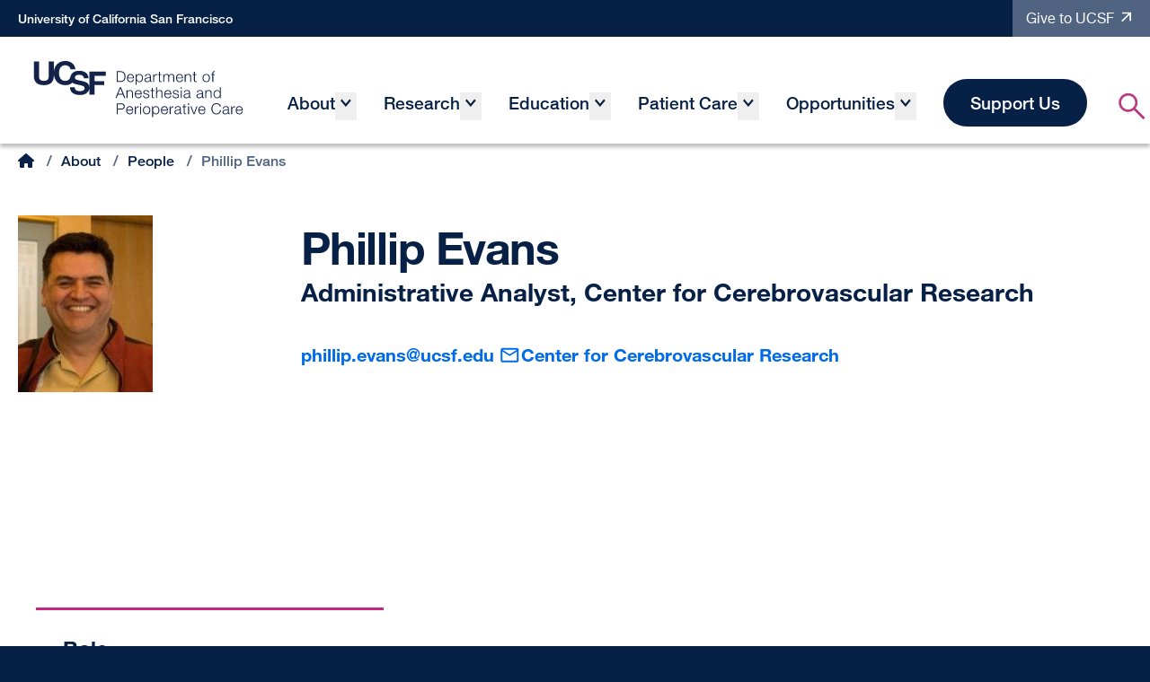

--- FILE ---
content_type: text/html; charset=UTF-8
request_url: https://anesthesia.ucsf.edu/people/phillip-evans
body_size: 9284
content:


<!DOCTYPE html>
<html lang="en" dir="ltr" class="no-js">
	<head>
		<meta charset="utf-8" />
<link rel="canonical" href="https://anesthesia.ucsf.edu/people/phillip-evans" />
<meta name="Generator" content="Drupal 10 (https://www.drupal.org)" />
<meta name="MobileOptimized" content="width" />
<meta name="HandheldFriendly" content="true" />
<meta name="viewport" content="width=device-width, initial-scale=1.0" />
<link rel="icon" href="/sites/anesthesia.ucsf.edu/themes/custom/tailwindcss_anesthesia/favicon.ico" type="image/vnd.microsoft.icon" />

			<title>Phillip Evans | Anesthesia</title>
			<link rel="stylesheet" media="all" href="/sites/anesthesia.ucsf.edu/files/css/css_BfN5Zns-FbkRICCx2DuuvJYzwxZrqzsHBd5mCIw6m5M.css?delta=0&amp;language=en&amp;theme=tailwindcss_anesthesia&amp;include=[base64]" />
<link rel="stylesheet" media="all" href="/sites/anesthesia.ucsf.edu/files/css/css_HxxxK6EK8ZFtnNOR_bqAbpDH8ISKM-POAJWRoexJAgY.css?delta=1&amp;language=en&amp;theme=tailwindcss_anesthesia&amp;include=[base64]" />
<link rel="stylesheet" media="all" href="https://cdn.jsdelivr.net/npm/@accessible360/accessible-slick@1.0.1/slick/accessible-slick-theme.min.css" />
<link rel="stylesheet" media="all" href="https://cdn.jsdelivr.net/npm/@accessible360/accessible-slick@1.0.1/slick/slick.min.css" />
<link rel="stylesheet" media="all" href="/sites/anesthesia.ucsf.edu/files/css/css_pnrLqboRpea5hux7PSaBvTYtjd1_fKyjYEgB21GteUc.css?delta=4&amp;language=en&amp;theme=tailwindcss_anesthesia&amp;include=[base64]" />

				<script src="/modules/contrib/ucsf_adobe_analytics/js/ucsf-data-layer.js?t1rt4x" defer></script>
<script src="/modules/contrib/ucsf_adobe_analytics/js/ucsf-mag-marketing-data-layer.js?t1rt4x" defer></script>
<script src="https://assets.adobedtm.com/db5f13cb240b/b1130ce1ceae/launch-db8f55f3e131.min.js" defer></script>
<script src="https://use.fontawesome.com/releases/v6.5.1/js/all.js" defer crossorigin="anonymous"></script>
<script src="https://use.fontawesome.com/releases/v6.5.1/js/v4-shims.js" defer crossorigin="anonymous"></script>

					<link href="/" rel="import">
				</head>
				<body class="path-node page-node--type-ucsf-person">
					<a href="#main-content" class="visually-hidden focusable skip-link">
						Skip to main content
					</a>
					
					  <div class="dialog-off-canvas-main-canvas" data-off-canvas-main-canvas>
    <header role="banner" class="">
	<section class="text-white border-b border-white bg-navy">
	<div class="flex justify-between pl-8 mx-auto md:container ">
	<a target="_blank" href="https://ucsf.edu" class="flex items-center mb-0 py-4 text-white no-underline">
				<p id="site-name" class="mb-0 text-xxs font-sansMedium">University of California San Francisco</p>
		</a>
		<a target="_blank" href="https://makeagift.ucsf.edu/site/SPageServer?pagename=A1_API_CustomGivingForm&Primary=Department%20of%20Anesthesia%20and%20Perioperative%20Care" class="hidden px-6 py-3 mb-0 text-xs text-white no-underline give-link bg-dusk sm:block"><span class="pr-1 link-text">Give to UCSF</span><i class="external-link-simple-white"></i></a>
	</div>
</section>
		<div class="may-have-border">
	<div class="md:container px-8 lg:pr-0 flex justify-between items-center lg:items-end lg:mt-6">
		<div id="block-tailwindcss-anesthesia-sitebranding">
  
    
  	<div class="">
					<a href="/" title="Home" rel="home" class="block site-logo sm:inline-block">
				<img class="lg:mb-5 ml-5 sm:ml-0 w-[270px] lg:w-72 xl:w-[270px] object-contain" src="/sites/anesthesia.ucsf.edu/themes/custom/tailwindcss_anesthesia/logo.svg" alt="Home"/>
			</a>
							<div class="hidden w-2/3 font-sans site-name md:text-2xxl text-lgbis md:w-full">
				<a href="/" title="Home" rel="home">Anesthesia</a>
			</div>
					</div>
</div>
<nav role="navigation" aria-labelledby="block-tailwindcss-anesthesia-mainnavigation-header-menu" id="block-tailwindcss-anesthesia-mainnavigation-header">
            
  <label class="visually-hidden" id="block-tailwindcss-anesthesia-mainnavigation-header-menu">Main</label>
  
<button id="burger-nav" aria-haspopup="true" role="button" aria-label="Open navigation" class="block py-8 text-xl lg:hidden">
  <span class="ml-4 fas fa-bars" aria-hidden="true"></span><span class="hidden fa fa-times" aria-hidden="true"></span>
</button>
        
<div class="main-menu-mobile">
			<form id="form-search" class="relative p-12 lg:hidden bg-dusk" action="/search">
			<label for="keys" class="visually-hidden">Search the Site</label>
			<input aria-label="Enter the terms you wish to search for." class="w-full px-12 py-6 placeholder-dusk font-sansMedium" type="search" id="keys" name="keys" placeholder="Search...">
			<button class="absolute p-4 top-12 right-12 text-blue-normal" type="submit" aria-label="Search">
				<span class="text-xl search-icon" aria-hidden="true"></span>
			</button>
		</form>
								<ul class="md:flex menu">
				
																	<li class="menu-item menu-item--collapsed">
													<div class="top-item">
								<a href="/about" data-drupal-link-system-path="node/17052">About</a>
								<button class="nav-toggle" role="button" aria-label="Open the About menu" aria-expanded="false"></button>
							</div>
							<div class="main-menu-mobile">
									<ul>
																		<li class="menu-item">
													<a href="/people" data-drupal-link-system-path="people">Our people</a>
											</li>
														<li class="menu-item">
													<a href="/about/message-chair" data-drupal-link-system-path="node/31491">Message from the Chair</a>
											</li>
														<li class="menu-item">
													<a href="/about/history-and-innovation" data-drupal-link-system-path="node/17065">History and innovation</a>
											</li>
														<li class="menu-item menu-item--collapsed">
													<div class="top-item">
								<a href="/about/our-culture" data-drupal-link-system-path="node/31496">Our culture</a>
								<button class="nav-toggle" role="button" aria-label="Open the Our culture menu" aria-expanded="false"></button>
							</div>
							<div class="main-menu-mobile">
									<ul>
																		<li class="menu-item menu-item--collapsed">
													<div class="top-item">
								<a href="/about/our-culture/opportunity-and-impact" data-drupal-link-system-path="node/31506">Opportunity and Impact</a>
								<button class="nav-toggle" role="button" aria-label="Open the Opportunity and Impact menu" aria-expanded="false"></button>
							</div>
							<div class="main-menu-mobile">
									<ul>
																		<li class="menu-item">
													<a href="/about/our-culture/opportunity-and-impact/curriculum" data-drupal-link-system-path="node/39721">Health Equity, Inclusivity, and Belonging Curriculum</a>
											</li>
														<li class="menu-item">
													<a href="/about/our-culture/opportunity-and-impact/inclusive-initiatives" data-drupal-link-system-path="node/39741">Opportunity and Impact initiatives</a>
											</li>
														<li class="menu-item menu-item--collapsed">
													<div class="top-item">
								<a href="/about/our-culture/opportunity-and-impact/pathway-programs" data-drupal-link-system-path="node/39746">Pathway programs</a>
								<button class="nav-toggle" role="button" aria-label="Open the Pathway programs menu" aria-expanded="false"></button>
							</div>
							<div class="main-menu-mobile">
									<ul>
																		<li class="menu-item">
													<a href="/about/our-culture/opportunity-and-impact/pathway-programs/score-program" data-drupal-link-system-path="node/41021">SCORE program</a>
											</li>
														<li class="menu-item">
													<a href="/about/our-culture/opportunity-and-impact/mentorship-and-pathway-programs/undergraduate-research" data-drupal-link-system-path="node/41016">Undergraduate Research Internship (URI) summer program</a>
											</li>
								<li class="self-center hidden search-li lg:block">
					<button class="pb-4 cursor-pointer search-icon text-navy" role="button" aria-label="Open the search bar"></button>
				</li>
			</ul>

				<div>
	
											</li>
								<li class="self-center hidden search-li lg:block">
					<button class="pb-4 cursor-pointer search-icon text-navy" role="button" aria-label="Open the search bar"></button>
				</li>
			</ul>

				<div>
	
											</li>
														<li class="menu-item">
													<a href="/about/our-culture/sustainability" data-drupal-link-system-path="node/41546">Sustainability</a>
											</li>
														<li class="menu-item menu-item--collapsed">
													<div class="top-item">
								<a href="/about/our-culture/well-being" data-drupal-link-system-path="node/39736">Well-being</a>
								<button class="nav-toggle" role="button" aria-label="Open the Well-being menu" aria-expanded="false"></button>
							</div>
							<div class="main-menu-mobile">
									<ul>
																		<li class="menu-item">
													<a href="/about/our-culture/well-being/well-being-resources-and-links" data-drupal-link-system-path="node/31501">Well-being-resources</a>
											</li>
								<li class="self-center hidden search-li lg:block">
					<button class="pb-4 cursor-pointer search-icon text-navy" role="button" aria-label="Open the search bar"></button>
				</li>
			</ul>

				<div>
	
											</li>
								<li class="self-center hidden search-li lg:block">
					<button class="pb-4 cursor-pointer search-icon text-navy" role="button" aria-label="Open the search bar"></button>
				</li>
			</ul>

				<div>
	
											</li>
														<li class="menu-item">
													<a href="/specialties" data-drupal-link-system-path="specialties">Specialties</a>
											</li>
														<li class="menu-item menu-item--collapsed">
													<div class="top-item">
								<a href="/about/sites" data-drupal-link-system-path="node/17097">Sites</a>
								<button class="nav-toggle" role="button" aria-label="Open the Sites menu" aria-expanded="false"></button>
							</div>
							<div class="main-menu-mobile">
									<ul>
																		<li class="menu-item">
													<a href="/about/sites/ucsf-benioff-childrens-hospital-oakland" data-drupal-link-system-path="node/39486">UCSF Benioff Children’s Hospital Oakland</a>
											</li>
														<li class="menu-item">
													<a href="/about/sites/ucsf-benioff-childrens-pediatric-outpatient-surgery-center-walnut-creek" data-drupal-link-system-path="node/41946">UCSF Benioff Children’s Outpatient Surgery Center at Walnut Creek</a>
											</li>
														<li class="menu-item">
													<a href="/about/sites/ucsf-mission-bay" data-drupal-link-system-path="node/17098">UCSF at Mission Bay</a>
											</li>
														<li class="menu-item">
													<a href="/about/sites/ucsf-mount-zion" data-drupal-link-system-path="node/31516">UCSF at Mount Zion</a>
											</li>
														<li class="menu-item">
													<a href="/about/sites/ucsf-helen-diller-medical-center-parnassus-heights" data-drupal-link-system-path="node/31521">UCSF at Parnassus Heights</a>
											</li>
														<li class="menu-item">
													<a href="/about/sites/va-medical-center" data-drupal-link-system-path="node/31526">VA Medical Center</a>
											</li>
														<li class="menu-item menu-item--collapsed">
													<div class="top-item">
								<a href="/about/sites/zuckerberg-san-francisco-general" data-drupal-link-system-path="node/31531">Zuckerberg San Francisco General</a>
								<button class="nav-toggle" role="button" aria-label="Open the Zuckerberg San Francisco General menu" aria-expanded="false"></button>
							</div>
							<div class="main-menu-mobile">
									<ul>
																		<li class="menu-item menu-item--collapsed">
													<div class="top-item">
								<a href="/about/sites/zuckerberg-san-francisco-general/anesthesia-tech-services" data-drupal-link-system-path="node/39476">Anesthesia Techs</a>
								<button class="nav-toggle" role="button" aria-label="Open the Anesthesia Techs menu" aria-expanded="false"></button>
							</div>
							<div class="main-menu-mobile">
									<ul>
																		<li class="menu-item">
													<a href="/about/sites/zuckerberg-san-francisco-general/anesthesia-techs/work-anesthesia-tech-team" data-drupal-link-system-path="node/42081">Work on the Anesthesia Tech Team</a>
											</li>
								<li class="self-center hidden search-li lg:block">
					<button class="pb-4 cursor-pointer search-icon text-navy" role="button" aria-label="Open the search bar"></button>
				</li>
			</ul>

				<div>
	
											</li>
														<li class="menu-item menu-item--collapsed">
													<div class="top-item">
								<a href="/about/sites/zuckerberg-san-francisco-general/respiratory-care-services" data-drupal-link-system-path="node/39751">Respiratory Care Services</a>
								<button class="nav-toggle" role="button" aria-label="Open the Respiratory Care Services menu" aria-expanded="false"></button>
							</div>
							<div class="main-menu-mobile">
									<ul>
																		<li class="menu-item">
													<a href="/about/sites/zuckerberg-san-francisco-general/respiratory-care-services/history-rcs-research-zsfg" data-drupal-link-system-path="node/39801">History of RCS research at ZSFG</a>
											</li>
														<li class="menu-item">
													<a href="/about/sites/zuckerberg-san-francisco-general/respiratory-care-services/work-us-zsfg" data-drupal-link-system-path="node/39806">Work with us at ZSFG</a>
											</li>
								<li class="self-center hidden search-li lg:block">
					<button class="pb-4 cursor-pointer search-icon text-navy" role="button" aria-label="Open the search bar"></button>
				</li>
			</ul>

				<div>
	
											</li>
								<li class="self-center hidden search-li lg:block">
					<button class="pb-4 cursor-pointer search-icon text-navy" role="button" aria-label="Open the search bar"></button>
				</li>
			</ul>

				<div>
	
											</li>
								<li class="self-center hidden search-li lg:block">
					<button class="pb-4 cursor-pointer search-icon text-navy" role="button" aria-label="Open the search bar"></button>
				</li>
			</ul>

				<div>
	
											</li>
														<li class="menu-item">
													<a href="/events" data-drupal-link-system-path="events">Events</a>
											</li>
														<li class="menu-item">
													<a href="/news" data-drupal-link-system-path="news">News</a>
											</li>
														<li class="menu-item">
													<a href="/about/org-charts" data-drupal-link-system-path="node/45956">Org charts</a>
											</li>
								<li class="self-center hidden search-li lg:block">
					<button class="pb-4 cursor-pointer search-icon text-navy" role="button" aria-label="Open the search bar"></button>
				</li>
			</ul>

				<div>
	
											</li>
														<li class="menu-item menu-item--collapsed">
													<div class="top-item">
								<a href="/research" data-drupal-link-system-path="node/17054">Research</a>
								<button class="nav-toggle" role="button" aria-label="Open the Research menu" aria-expanded="false"></button>
							</div>
							<div class="main-menu-mobile">
									<ul>
																		<li class="menu-item">
													<a href="/research/message-vice-chair" data-drupal-link-system-path="node/31536">Message from the Vice Chair</a>
											</li>
														<li class="menu-item">
													<a href="/research/research-themes" data-drupal-link-system-path="node/48906">Research themes</a>
											</li>
														<li class="menu-item menu-item--collapsed">
													<div class="top-item">
								<a href="/research/training-programs" data-drupal-link-system-path="node/31541">Training programs</a>
								<button class="nav-toggle" role="button" aria-label="Open the Training programs menu" aria-expanded="false"></button>
							</div>
							<div class="main-menu-mobile">
									<ul>
																		<li class="menu-item">
													<a href="/research/training-programs/research-opportunities-residents" data-drupal-link-system-path="node/31546">Research programs for residents - AIRR and ARRISE</a>
											</li>
														<li class="menu-item">
													<a href="/research/training-programs/nih-t32-postdoctoral-research-fellowship" data-drupal-link-system-path="node/31556">NIH T32 postdoctoral research fellowship</a>
											</li>
														<li class="menu-item">
													<a href="/research/training-programs/clinical-instructorship-research-training" data-drupal-link-system-path="node/31561">Clinical instructorship with research training</a>
											</li>
														<li class="menu-item">
													<a href="/research/training-programs/research-opportunities-medical-students" data-drupal-link-system-path="node/31566">Research opportunities for medical students</a>
											</li>
														<li class="menu-item">
													<a href="/research/training-programs/research-opportunities-undergraduate-students" data-drupal-link-system-path="node/54891">Research opportunities for undergraduate students</a>
											</li>
														<li class="menu-item">
													<a href="/research/training-programs/mentor-list" data-drupal-link-system-path="node/31571">Mentor list</a>
											</li>
								<li class="self-center hidden search-li lg:block">
					<button class="pb-4 cursor-pointer search-icon text-navy" role="button" aria-label="Open the search bar"></button>
				</li>
			</ul>

				<div>
	
											</li>
														<li class="menu-item">
													<a href="/research-groups" data-drupal-link-system-path="research-groups">Labs and groups</a>
											</li>
														<li class="menu-item">
													<a href="/research-projects" data-drupal-link-system-path="research-projects">Research projects</a>
											</li>
								<li class="self-center hidden search-li lg:block">
					<button class="pb-4 cursor-pointer search-icon text-navy" role="button" aria-label="Open the search bar"></button>
				</li>
			</ul>

				<div>
	
											</li>
														<li class="menu-item menu-item--collapsed">
													<div class="top-item">
								<a href="/education" data-drupal-link-system-path="node/17055">Education</a>
								<button class="nav-toggle" role="button" aria-label="Open the Education menu" aria-expanded="false"></button>
							</div>
							<div class="main-menu-mobile">
									<ul>
																		<li class="menu-item menu-item--collapsed">
													<div class="top-item">
								<a href="/education/residency" data-drupal-link-system-path="node/32131">Residency</a>
								<button class="nav-toggle" role="button" aria-label="Open the Residency menu" aria-expanded="false"></button>
							</div>
							<div class="main-menu-mobile">
									<ul>
																		<li class="menu-item menu-item--collapsed">
													<div class="top-item">
								<a href="/education/residency/residency-program-overview" data-drupal-link-system-path="node/41266">Overview</a>
								<button class="nav-toggle" role="button" aria-label="Open the Overview menu" aria-expanded="false"></button>
							</div>
							<div class="main-menu-mobile">
									<ul>
																		<li class="menu-item">
													<a href="/education/residency/overview/chief-resident-message" data-drupal-link-system-path="node/41271">Chief resident message</a>
											</li>
														<li class="menu-item">
													<a href="/education/residency/overview/current-residents" data-drupal-link-system-path="education/residency/overview/current-residents">Current residents</a>
											</li>
								<li class="self-center hidden search-li lg:block">
					<button class="pb-4 cursor-pointer search-icon text-navy" role="button" aria-label="Open the search bar"></button>
				</li>
			</ul>

				<div>
	
											</li>
														<li class="menu-item menu-item--collapsed">
													<div class="top-item">
								<a href="/education/residency/program-details" data-drupal-link-system-path="node/41291">Program details</a>
								<button class="nav-toggle" role="button" aria-label="Open the Program details menu" aria-expanded="false"></button>
							</div>
							<div class="main-menu-mobile">
									<ul>
																		<li class="menu-item">
													<a href="/education/residency/program-details/scholarly-activity" data-drupal-link-system-path="node/32136">Scholarly activity</a>
											</li>
														<li class="menu-item">
													<a href="/education/residency/program-details/training-methodologies" data-drupal-link-system-path="node/41296">Training methodologies</a>
											</li>
														<li class="menu-item">
													<a href="/education/residency/program-details/teaching-hospitals" data-drupal-link-system-path="node/41301">Teaching hospitals</a>
											</li>
														<li class="menu-item menu-item--collapsed">
													<div class="top-item">
								<a href="/education/residency/program-details/innovative-tracks" data-drupal-link-system-path="node/41306">Innovative tracks</a>
								<button class="nav-toggle" role="button" aria-label="Open the Innovative tracks menu" aria-expanded="false"></button>
							</div>
							<div class="main-menu-mobile">
									<ul>
																		<li class="menu-item">
													<a href="/education/residency/program-details/innovative-tracks/anesthesiology-intensive-research-residency" data-drupal-link-system-path="node/31551">AIRR</a>
											</li>
														<li class="menu-item">
													<a href="/education/residency/program-details/innovative-tracks/arrise-program" data-drupal-link-system-path="node/41466">ARRISE Program</a>
											</li>
														<li class="menu-item">
													<a href="/education/residency/program-details/innovative-tracks/critical-care-scholars" data-drupal-link-system-path="node/41311">Critical Care Scholars</a>
											</li>
														<li class="menu-item">
													<a href="/education/residency/program-details/innovative-tracks/global-health-pathway" data-drupal-link-system-path="node/41326">Global Health Pathway</a>
											</li>
														<li class="menu-item">
													<a href="/education/residency/program-details/innovative-tracks/pathways-discovery" data-drupal-link-system-path="node/41321">Pathways to Discovery</a>
											</li>
								<li class="self-center hidden search-li lg:block">
					<button class="pb-4 cursor-pointer search-icon text-navy" role="button" aria-label="Open the search bar"></button>
				</li>
			</ul>

				<div>
	
											</li>
								<li class="self-center hidden search-li lg:block">
					<button class="pb-4 cursor-pointer search-icon text-navy" role="button" aria-label="Open the search bar"></button>
				</li>
			</ul>

				<div>
	
											</li>
														<li class="menu-item">
													<a href="/education/residency/how-apply" data-drupal-link-system-path="node/41331">How to apply</a>
											</li>
								<li class="self-center hidden search-li lg:block">
					<button class="pb-4 cursor-pointer search-icon text-navy" role="button" aria-label="Open the search bar"></button>
				</li>
			</ul>

				<div>
	
											</li>
														<li class="menu-item">
													<a href="/education/fellowships" data-drupal-link-system-path="education/fellowships">Fellowships</a>
											</li>
														<li class="menu-item menu-item--collapsed">
													<div class="top-item">
								<a href="/education/students" data-drupal-link-system-path="node/31986">Students</a>
								<button class="nav-toggle" role="button" aria-label="Open the Students menu" aria-expanded="false"></button>
							</div>
							<div class="main-menu-mobile">
									<ul>
																		<li class="menu-item">
													<a href="/education/students/core-and-advanced-anesthesia-clerkships" data-drupal-link-system-path="education/students/core-and-advanced-anesthesia-clerkships">Core and Advanced Anesthesia Clerkships</a>
											</li>
														<li class="menu-item">
													<a href="/education/students/anesthesia-interest-group" data-drupal-link-system-path="node/31991">Anesthesia Interest Group</a>
											</li>
														<li class="menu-item">
													<a href="/education/students/resources-meetings" data-drupal-link-system-path="node/31996">Resources and meetings</a>
											</li>
														<li class="menu-item">
													<a href="/education/students/visiting-elective-scholarship-program-vesp" data-drupal-link-system-path="node/32006">Visiting Elective Scholarship Program (VESP)</a>
											</li>
														<li class="menu-item">
													<a href="/education/students/visiting-students" data-drupal-link-system-path="node/32001">Visiting students</a>
											</li>
								<li class="self-center hidden search-li lg:block">
					<button class="pb-4 cursor-pointer search-icon text-navy" role="button" aria-label="Open the search bar"></button>
				</li>
			</ul>

				<div>
	
											</li>
														<li class="menu-item menu-item--collapsed">
													<div class="top-item">
								<a href="/education/continuing-medical-education-cme" data-drupal-link-system-path="node/32016">Continuing Medical Education (CME)</a>
								<button class="nav-toggle" role="button" aria-label="Open the Continuing Medical Education (CME) menu" aria-expanded="false"></button>
							</div>
							<div class="main-menu-mobile">
									<ul>
																		<li class="menu-item menu-item--collapsed">
													<div class="top-item">
								<a href="/education/continuing-medical-education-cme/moca" data-drupal-link-system-path="node/32021">MOCA</a>
								<button class="nav-toggle" role="button" aria-label="Open the MOCA menu" aria-expanded="false"></button>
							</div>
							<div class="main-menu-mobile">
									<ul>
																		<li class="menu-item">
													<a href="/education/continuing-medical-education-cme/moca/frequently-asked-questions" data-drupal-link-system-path="node/32026">FAQ</a>
											</li>
														<li class="menu-item">
													<a href="/education/continuing-medical-education-cme/moca/asa-endorsements" data-drupal-link-system-path="node/32031">ASA Endorsements</a>
											</li>
								<li class="self-center hidden search-li lg:block">
					<button class="pb-4 cursor-pointer search-icon text-navy" role="button" aria-label="Open the search bar"></button>
				</li>
			</ul>

				<div>
	
											</li>
								<li class="self-center hidden search-li lg:block">
					<button class="pb-4 cursor-pointer search-icon text-navy" role="button" aria-label="Open the search bar"></button>
				</li>
			</ul>

				<div>
	
											</li>
														<li class="menu-item">
													<a href="/education/anesthesia-simulator" data-drupal-link-system-path="node/32046">Anesthesia simulator</a>
											</li>
								<li class="self-center hidden search-li lg:block">
					<button class="pb-4 cursor-pointer search-icon text-navy" role="button" aria-label="Open the search bar"></button>
				</li>
			</ul>

				<div>
	
											</li>
														<li class="menu-item menu-item--collapsed">
													<div class="top-item">
								<a href="/patient-care" data-drupal-link-system-path="node/17056">Patient Care</a>
								<button class="nav-toggle" role="button" aria-label="Open the Patient Care menu" aria-expanded="false"></button>
							</div>
							<div class="main-menu-mobile">
									<ul>
																		<li class="menu-item">
													<a href="/patient-care/about-your-anesthesiology-team" data-drupal-link-system-path="node/41746">Your anesthesiology team</a>
											</li>
														<li class="menu-item">
													<a href="/patient-care/having-surgery-ucsf" data-drupal-link-system-path="node/41716">Having surgery at UCSF</a>
											</li>
														<li class="menu-item">
													<a href="/patient-care/icu" data-drupal-link-system-path="node/32181">The ICU</a>
											</li>
														<li class="menu-item">
													<a href="/patient-care/types-anesthesia" data-drupal-link-system-path="node/41751">Types of anesthesia</a>
											</li>
														<li class="menu-item">
													<a href="/patient-care/quality-safety" data-drupal-link-system-path="node/17059">Quality and safety</a>
											</li>
														<li class="menu-item">
													<a href="/patient-care/patient-rights" data-drupal-link-system-path="node/17058">Patient rights</a>
											</li>
								<li class="self-center hidden search-li lg:block">
					<button class="pb-4 cursor-pointer search-icon text-navy" role="button" aria-label="Open the search bar"></button>
				</li>
			</ul>

				<div>
	
											</li>
														<li class="menu-item menu-item--collapsed">
													<div class="top-item">
								<a href="/opportunities" data-drupal-link-system-path="opportunities">Opportunities</a>
								<button class="nav-toggle" role="button" aria-label="Open the Opportunities menu" aria-expanded="false"></button>
							</div>
							<div class="main-menu-mobile">
									<ul>
																		<li class="menu-item">
													<a href="/opportunities/work-us" data-drupal-link-system-path="node/39481">Work with us</a>
											</li>
								<li class="self-center hidden search-li lg:block">
					<button class="pb-4 cursor-pointer search-icon text-navy" role="button" aria-label="Open the search bar"></button>
				</li>
			</ul>

				<div>
	
											</li>
														<li class="menu-item">
													<a href="/support-us" class="button" data-drupal-link-system-path="node/31906">Support Us</a>
											</li>
								<li class="self-center hidden search-li lg:block">
					<button class="pb-4 cursor-pointer search-icon text-navy" role="button" aria-label="Open the search bar"></button>
				</li>
			</ul>

				<div>
	


  </nav>

	</div>
	<div class="search-block-form" data-drupal-selector="search-block-form" id="block-tailwindcss-anesthesia-searchform" role="search">
  
    
      <form action="/search/node" method="get" id="search-block-form" accept-charset="UTF-8">
  <div class="js-form-item form-item js-form-type-search form-item-keys js-form-item-keys form-no-label">
      <label for="edit-keys" class="visually-hidden">Search</label>
        <input title="Enter the terms you wish to search for." data-drupal-selector="edit-keys" type="search" id="edit-keys" name="keys" value="" size="15" maxlength="128" class="form-search bg-grey-light px-8 py-6 text-base" />

        </div>
<div data-drupal-selector="edit-actions" class="form-actions js-form-wrapper form-wrapper" id="edit-actions"><input data-drupal-selector="edit-submit" type="submit" id="edit-submit" value="Search" class="button js-form-submit form-submit" />
</div>

</form>

  </div>

</div>


	
</header>






<main role="main" class="relative">
	<a id="main-content" tabindex="-1"></a>
				<div class="person-header bg-gradient-to-b from-tropical-blue to-lily-white pt-4">
        <div id="block-tailwindcss-anesthesia-breadcrumbs">
  
    
        <nav class="md:container px-8 text-xs" role="navigation" aria-labelledby="system-breadcrumb">
    <label id="system-breadcrumb" class="visually-hidden">Breadcrumb</label>
    <ol>
          <li>
                              <a class="text-navy" href="/" text="Home" arial-label="Home" role="button">
              <span class="fa-solid fa-house"></span>
              <span class="visually-hidden">Home</span>
            </a>
                    <span class="text-dusk mx-4">/</span>
              </li>
          <li>
                              <a class="text-navy" href="https://anesthesia.ucsf.edu/about">About</a>
                    <span class="text-dusk mx-4">/</span>
              </li>
          <li>
                              <a class="text-navy" href="https://anesthesia.ucsf.edu/people">People</a>
                    <span class="text-dusk mx-4">/</span>
              </li>
          <li>
                  Phillip Evans
              </li>
        </ol>
  </nav>

  </div>

        <div class="grid items-center gap-8 px-8 pt-20 pb-32 md:container text-navy sm:grid-cols-4">
            <div class="">
                            <div id="block-tailwindcss-anesthesia-headshot">
  
    
      
            <div>  <img loading="lazy" src="/sites/anesthesia.ucsf.edu/files/styles/profile_250x330/public/2024-02/evans-phillip_0.jpg?itok=LIMtIEvv" width="150" height="197" alt="Phillip Evans" />


</div>
      
  </div>

                            
            </div>
            <div class="col-span-3">
                
<div id="block-tailwindcss-anesthesia-page-title">
	
		
		<div class="">
		
  <h1><span>Phillip Evans</span>
</h1>


	</div>	
	</div>

                <div id="block-tailwindcss-anesthesia-working-title">
  
    
      
	<div class="h3 mt-0">Administrative Analyst, Center for Cerebrovascular Research</div>


  </div>

                <div class="flex flex-col flex-wrap gap-8 md:flex-row md:mt-16">
                    <div id="block-tailwindcss-anesthesia-email" class="email">
  
    
      <div class="">

	<a href="/cdn-cgi/l/email-protection#97e7fffefbfbfee7b9f2e1f6f9e4d7e2f4e4f1b9f2f3e2"><span class="__cf_email__" data-cfemail="700018191c1c19005e1506111e0330051303165e151405">[email&#160;protected]</span></a> 
	</div>

  </div>

                    
                    <div id="block-tailwindcss-anesthesia-person-lab">
  
    
          <div class="flex flex-wrap clearfix gap-8">
             <a class=" text-blue hover:underline" href="/research-groups/center-cerebrovascular-research">Center for Cerebrovascular Research</a>
        </div>
  </div>

                </div>
                <div class="flex flex-col gap-8 mt-8 md:flex-row">
                    
                </div>
            </div>
        </div>
	</div>

		        	<div class="md:container px-8">
            	  <div>
    <div id="block-tailwindcss-anesthesia-fixsidemenu">
  
    
      
            <div><div class="raw-html-embed"><script data-cfasync="false" src="/cdn-cgi/scripts/5c5dd728/cloudflare-static/email-decode.min.js"></script><script type="javascript/text">
const aside = document.querySelector('aside')
console.log(aside)
aside.classList.add('side-navigation')
</script>
</div></div>
      
  </div>
<div id="block-tailwindcss-anesthesia-content">
  
    
      <article data-history-node-id="19196" class="ucsf_person md:container px-8">
	<div class="node-content">
            <div class="mt-32 mb-48 grid md:grid-cols-3 md:gap-8">
            <div class="p-12 mt-32 border-t-[3px] border-red-violet">
                
	<div>
		<label class="h4 mb-2 block">Role</label>
									<div>
                    <a class="font-sansBold text-blue hover:underline" href="/people?title=&field_role_target_id%5B32296%5D=32296">Staff</a>
                </div>
							</div>

                
                
	<div>
		<label class="h4 mt-12 mb-2 block">Category</label>
					<div>
										<div>
                    <a class="font-sansBold text-blue hover:underline" href="/people?title=&field_category_target_id%5B32376%5D=32376">Finance</a>
                </div>
									</div>
			</div>

                
            </div>
        </div>
        

        <div class="pb-4">
            
            
        </div>
	</div>
</article>

  </div>

  </div>

			</div>	
				</main>
  <div>
    <div data-drupal-messages-fallback class="hidden"></div>

  </div>


<footer role="contentinfo" class="bg-navy">
				<div class="px-8 py-24 md:container">
		<img src="/sites/anesthesia.ucsf.edu/themes/custom/tailwindcss_anesthesia/dist/img/logo-white.svg" alt="Anesthesia Logo"/>
	</div>
	<div class="md:container px-8 grid xs:grid-cols-2 sm:grid-cols-5 text-white gap-8 md:gap-16 pb-32">
		<nav role="navigation" aria-labelledby="block-tailwindcss-anesthesia-footercol1-menu" id="block-tailwindcss-anesthesia-footercol1">
      
  <h2 id="block-tailwindcss-anesthesia-footercol1-menu">FOR ANESTHESIA PERSONNEL</h2>
  

        

							<ul>
												<li>
						<a href="/internal-resources" data-drupal-link-system-path="internal-resources">Internal Resources</a>
											</li>
									<li>
						<a href="https://mnm.ucsfmedicalcenter.org/login.aspx">Adult Critical Care M&amp;M</a>
											</li>
									<li>
						<a href="https://a.ucsf.edu/qi">Anesthesia QI Reporting</a>
											</li>
									<li>
						<a href="https://connect.ucsfmedicalcenter.org/">APeX</a>
											</li>
									<li>
						<a href="http://caseview.ucsfmedicalcenter.org/">CaseView</a>
											</li>
									<li>
						<a href="https://app.c8health.com/"><span class="link-text">Clinical Resources C8</span> <i class="fa-brands c8health" aria-hidden="true"></i></a>
											</li>
									<li>
						<a href="https://tiny.ucsf.edu/facilities">Facilities Request</a>
											</li>
									<li>
						<a href="https://ucsf.service-now.com/ess/get_it_help.do">IT Help</a>
											</li>
									<li>
						<a href="https://app.qgenda.com/login">Schedule</a>
											</li>
									<li>
						<a href="https://a.ucsf.edu/zqi">ZSFG QI Reporting</a>
											</li>
									<li>
						<a href="/our-culture/recognitions" data-drupal-link-system-path="node/44571">Recognitions</a>
											</li>
									<li>
						<a href="https://ucsf.co1.qualtrics.com/jfe/form/SV_e5m7I301KVH5Rhc">Share your news</a>
											</li>
							</ul>
		
	




  </nav>
<nav role="navigation" aria-labelledby="block-tailwindcss-anesthesia-footercol2-menu" id="block-tailwindcss-anesthesia-footercol2">
      
  <h2 id="block-tailwindcss-anesthesia-footercol2-menu">EXPLORE</h2>
  

        

              <ul class="menu">
                          <li class="menu-item"
                      >
                    <a href="/about" data-drupal-link-system-path="node/17052">About</a>
                      </li>
                      <li class="menu-item"
                      >
                    <a href="/education" data-drupal-link-system-path="node/17055">Education</a>
                      </li>
                      <li class="menu-item"
                      >
                    <a href="/events" data-drupal-link-system-path="events">Events</a>
                      </li>
                      <li class="menu-item"
                      >
                    <a href="/news" data-drupal-link-system-path="news">News</a>
                      </li>
                      <li class="menu-item"
                      >
                    <a href="/opportunities" data-drupal-link-system-path="opportunities">Opportunities</a>
                      </li>
                      <li class="menu-item"
                      >
                    <a href="/patient-care" data-drupal-link-system-path="node/17056">Patient Care</a>
                      </li>
                      <li class="menu-item"
                      >
                    <a href="/research" data-drupal-link-system-path="node/17054">Research</a>
                      </li>
        </ul>
  

  </nav>
<nav role="navigation" aria-labelledby="block-tailwindcss-anesthesia-footercol3-menu" id="block-tailwindcss-anesthesia-footercol3">
      
  <h2 id="block-tailwindcss-anesthesia-footercol3-menu">CONNECT</h2>
  

        

              <ul class="menu">
                          <li class="menu-item"
                      >
                    <a href="https://twitter.com/UCSFAnesthesia"><i class="fa-brands fa-x-twitter" aria-hidden="true"></i> <span class="link-text">Twitter</span></a>
                      </li>
                      <li class="menu-item"
                      >
                    <a href="https://www.linkedin.com/company/ucsf-department-of-anesthesia-and-perioperative-care"><i class="fa-brands fa-linkedin" aria-hidden="true"></i> <span class="link-text">LinkedIn</span></a>
                      </li>
                      <li class="menu-item"
                      >
                    <a href="https://www.instagram.com/ucsfdepartmentofanesthesia/" title="Visit our Department Instagram page"><i class="fa fa-instagram" aria-hidden="true"></i> <span class="link-text">Instagram</span></a>
                      </li>
                      <li class="menu-item"
                      >
                    <a href="https://www.threads.net/@ucsfdepartmentofanesthesia"><i class="fa-brands fa-threads" aria-hidden="true"></i> <span class="link-text">Threads</span></a>
                      </li>
                      <li class="menu-item"
                      >
                    <a href="https://www.youtube.com/channel/UCMk4R_CIWlCaoJbTdJCtkmQ"><i class="fa-brands fa-youtube" aria-hidden="true"></i> <span class="link-text">YouTube</span></a>
                      </li>
        </ul>
  

  </nav>
<div id="block-tailwindcss-anesthesia-supportus">
  
      <h2>SUPPORT US</h2>
    
      
            <div><p>Our research benefits from the generous support of people like you.</p>
<p><a class="button-primary" href="https://makeagift.ucsf.edu/site/SPageServer?pagename=A1_API_CustomGivingForm&amp;Primary=Department%20of%20Anesthesia%20and%20Perioperative%20Care">Donate</a></p>
</div>
      
  </div>

	</div>
    <div class="md:container px-8 py-8 flex flex-col md:flex-row gap-y-12 justify-between border-t border-t-dusk ">

	<p class="text-xs mb-0 text-white">© 2025
		The Regents of The University of California</p>
	<ul region="footer_bottom" class="flex flex-col md:flex-row gap-x-16 text-xs">
		<li class="menu-item">
			<a href="/cdn-cgi/l/email-protection#fabb949f898e929f89939bb99597978f9493999b8e93959489ba8f99899cd49f9e8fc5898f98909f998ec7a9938e9fdfc8cab3948b8f9388939f89dfc8ca">Contact Us</a>
		</li>
		<li class="menu-item">
			<a href="https://websites.ucsf.edu/digital-accessibility">Accessibility</a>
		</li>
		<li class="menu-item">
			<a href="https://www.ucsf.edu/website-privacy-policy">Privacy Policy</a>
		</li>
		<li class="menu-item">
			<a href="https://websites.ucsf.edu/website-terms-use">Terms of Use</a>
		</li>
		<li class="menu-item">
			<a href="https://websites.ucsf.edu/azlist">A-Z Website List</a>
		</li>
	</ul>	
</div>


	</footer>



  </div>

					<script data-cfasync="false" src="/cdn-cgi/scripts/5c5dd728/cloudflare-static/email-decode.min.js"></script><script>window.dataLayer = window.dataLayer || []; window.dataLayer.push({"drupalLanguage":"en","drupalCountry":null,"siteName":"Anesthesia","entityCreated":"1707922058","entityLangcode":"en","entityStatus":"1","entityUid":"1","entityUuid":"ad51c05c-aed8-4cf5-971a-9fcf9937d6eb","entityVid":"85021","entityName":"ucsf_admin","entityType":"node","entityBundle":"ucsf_person","entityId":"19196","entityTitle":"Phillip Evans","entityTaxonomy":{"labs":{"32121":"Center for Cerebrovascular Research"},"people_category":{"32376":"Finance"},"person_primary_dept":{"23431":"M_Anesthesia"},"person_type":{"23416":"staff"},"roles":{"32296":"Staff"}},"userUid":0});</script>

					<script type="application/json" data-drupal-selector="drupal-settings-json">{"path":{"baseUrl":"\/","pathPrefix":"","currentPath":"node\/19196","currentPathIsAdmin":false,"isFront":false,"currentLanguage":"en"},"pluralDelimiter":"\u0003","suppressDeprecationErrors":true,"ajaxPageState":{"libraries":"[base64]","theme":"tailwindcss_anesthesia","theme_token":null},"ajaxTrustedUrl":{"\/search\/node":true},"dataLayer":{"defaultLang":"en","languages":{"en":{"id":"en","name":"English","direction":"ltr","weight":0}}},"data":{"extlink":{"extTarget":true,"extTargetNoOverride":true,"extNofollow":false,"extNoreferrer":true,"extFollowNoOverride":false,"extClass":"0","extLabel":"(link is external)","extImgClass":false,"extSubdomains":true,"extExclude":"","extInclude":"^https:\\\/\\\/(?!(anesthesia|preview-anesthesia)\\.ucsf\\.edu)[a-z0-9-]+\\.ucsf\\.edu","extCssExclude":"","extCssExplicit":"","extAlert":false,"extAlertText":"This link will take you to an external web site. We are not responsible for their content.","mailtoClass":"0","mailtoLabel":"(link sends email)","extUseFontAwesome":false,"extIconPlacement":"append","extFaLinkClasses":"fa fa-external-link","extFaMailtoClasses":"fa fa-envelope-o","whitelistedDomains":[]}},"user":{"uid":0,"permissionsHash":"b27037dacddfdfbdf5a6a8e6e37b6053a49b7116998189eb6ea8fc3598077ec7"}}</script>
<script src="/sites/anesthesia.ucsf.edu/files/js/js_V8MRUAciEcoBREz6QORhNTuR9W_8JAzt-Uecromi9m8.js?scope=footer&amp;delta=0&amp;language=en&amp;theme=tailwindcss_anesthesia&amp;include=eJx9jUsOgzAMRC-UJkeKTGLAYBKUMb_bl0WldlN28-aNNASwRSkTJ6stTPCQzAuXLfZyukxGShe30PFIu9QGx6eplDnktq2k_oOur8XoYNSFw0_22Icn5zHK4oxEDyk5AZEKw0aGUBi0dqQv2HVfDP9WUEmz2xL6SLl2fDvSyyQhfMsHv7aa30K0aN0"></script>
<script src="https://cdn.jsdelivr.net/npm/@accessible360/accessible-slick@1.0.1/slick/slick.min.js"></script>

          <script type="text/javascript">
            /*<![CDATA[*/
            (function() {
              var sz = document.createElement('script'); sz.type = 'text/javascript'; sz.async = true;
              sz.src = '//siteimproveanalytics.com/js/siteanalyze_8343.js';
              var s = document.getElementsByTagName('script')[0]; s.parentNode.insertBefore(sz, s);
            })();
            /*]]>*/
          </script>
		  <div class="preload"></div>
												<div style="display:none" class=bg-tropical-blue fixed bg-grey list-none leading-4 pr-4 inline-block container-md grid-cols-2 pt-12 ml-4 md:ml-32 text-dusk md:max-w-5xl md:grid-cols-4 md:grid-cols-5"></div>
				</body>
</html>


--- FILE ---
content_type: text/html; charset=UTF-8
request_url: https://anesthesia.ucsf.edu/
body_size: 11971
content:


<!DOCTYPE html>
<html lang="en" dir="ltr" class="no-js">
	<head>
		<meta charset="utf-8" />
<link rel="canonical" href="https://anesthesia.ucsf.edu/" />
<link rel="shortlink" href="https://anesthesia.ucsf.edu/" />
<meta name="Generator" content="Drupal 10 (https://www.drupal.org)" />
<meta name="MobileOptimized" content="width" />
<meta name="HandheldFriendly" content="true" />
<meta name="viewport" content="width=device-width, initial-scale=1.0" />
<link rel="icon" href="/sites/anesthesia.ucsf.edu/themes/custom/tailwindcss_anesthesia/favicon.ico" type="image/vnd.microsoft.icon" />

			<title>Homepage | Anesthesia</title>
			<link rel="stylesheet" media="all" href="/sites/anesthesia.ucsf.edu/files/css/css_eaTd31cDNJSPCnfyDVtE5gWbW9iaMtnqU_LQYEy5W2g.css?delta=0&amp;language=en&amp;theme=tailwindcss_anesthesia&amp;include=[base64]" />
<link rel="stylesheet" media="all" href="/sites/anesthesia.ucsf.edu/files/css/css_HxxxK6EK8ZFtnNOR_bqAbpDH8ISKM-POAJWRoexJAgY.css?delta=1&amp;language=en&amp;theme=tailwindcss_anesthesia&amp;include=[base64]" />
<link rel="stylesheet" media="all" href="https://cdn.jsdelivr.net/npm/@accessible360/accessible-slick@1.0.1/slick/accessible-slick-theme.min.css" />
<link rel="stylesheet" media="all" href="https://cdn.jsdelivr.net/npm/@accessible360/accessible-slick@1.0.1/slick/slick.min.css" />
<link rel="stylesheet" media="all" href="/sites/anesthesia.ucsf.edu/files/css/css_pnrLqboRpea5hux7PSaBvTYtjd1_fKyjYEgB21GteUc.css?delta=4&amp;language=en&amp;theme=tailwindcss_anesthesia&amp;include=[base64]" />

				<script src="/modules/contrib/ucsf_adobe_analytics/js/ucsf-data-layer.js?t1rt4x" defer></script>
<script src="/modules/contrib/ucsf_adobe_analytics/js/ucsf-mag-marketing-data-layer.js?t1rt4x" defer></script>
<script src="https://assets.adobedtm.com/db5f13cb240b/b1130ce1ceae/launch-db8f55f3e131.min.js" defer></script>
<script src="https://use.fontawesome.com/releases/v6.5.1/js/all.js" defer crossorigin="anonymous"></script>
<script src="https://use.fontawesome.com/releases/v6.5.1/js/v4-shims.js" defer crossorigin="anonymous"></script>

					<link href="/" rel="import">
				</head>
				<body class="path-frontpage page-node--type-page">
					<a href="#main-content" class="visually-hidden focusable skip-link">
						Skip to main content
					</a>
					
					  <div class="dialog-off-canvas-main-canvas" data-off-canvas-main-canvas>
    <header role="banner" class="">
	<section class="text-white border-b border-white bg-navy">
	<div class="flex justify-between pl-8 mx-auto md:container ">
	<a target="_blank" href="https://ucsf.edu" class="flex items-center mb-0 py-4 text-white no-underline">
				<p id="site-name" class="mb-0 text-xxs font-sansMedium">University of California San Francisco</p>
		</a>
		<a target="_blank" href="https://makeagift.ucsf.edu/site/SPageServer?pagename=A1_API_CustomGivingForm&Primary=Department%20of%20Anesthesia%20and%20Perioperative%20Care" class="hidden px-6 py-3 mb-0 text-xs text-white no-underline give-link bg-dusk sm:block"><span class="pr-1 link-text">Give to UCSF</span><i class="external-link-simple-white"></i></a>
	</div>
</section>
		<div class="may-have-border">
	<div class="md:container px-8 lg:pr-0 flex justify-between items-center lg:items-end lg:mt-6">
		<div id="block-tailwindcss-anesthesia-sitebranding">
  
    
  	<div class="">
					<a href="/" title="Home" rel="home" class="block site-logo sm:inline-block">
				<img class="lg:mb-5 ml-5 sm:ml-0 w-[270px] lg:w-72 xl:w-[270px] object-contain" src="/sites/anesthesia.ucsf.edu/themes/custom/tailwindcss_anesthesia/logo.svg" alt="Home"/>
			</a>
							<div class="hidden w-2/3 font-sans site-name md:text-2xxl text-lgbis md:w-full">
				<a href="/" title="Home" rel="home">Anesthesia</a>
			</div>
					</div>
</div>
<nav role="navigation" aria-labelledby="block-tailwindcss-anesthesia-mainnavigation-header-menu" id="block-tailwindcss-anesthesia-mainnavigation-header">
            
  <label class="visually-hidden" id="block-tailwindcss-anesthesia-mainnavigation-header-menu">Main</label>
  
<button id="burger-nav" aria-haspopup="true" role="button" aria-label="Open navigation" class="block py-8 text-xl lg:hidden">
  <span class="ml-4 fas fa-bars" aria-hidden="true"></span><span class="hidden fa fa-times" aria-hidden="true"></span>
</button>
        
<div class="main-menu-mobile">
			<form id="form-search" class="relative p-12 lg:hidden bg-dusk" action="/search">
			<label for="keys" class="visually-hidden">Search the Site</label>
			<input aria-label="Enter the terms you wish to search for." class="w-full px-12 py-6 placeholder-dusk font-sansMedium" type="search" id="keys" name="keys" placeholder="Search...">
			<button class="absolute p-4 top-12 right-12 text-blue-normal" type="submit" aria-label="Search">
				<span class="text-xl search-icon" aria-hidden="true"></span>
			</button>
		</form>
								<ul class="md:flex menu">
				
																	<li class="menu-item menu-item--collapsed">
													<div class="top-item">
								<a href="/about" data-drupal-link-system-path="node/17052">About</a>
								<button class="nav-toggle" role="button" aria-label="Open the About menu" aria-expanded="false"></button>
							</div>
							<div class="main-menu-mobile">
									<ul>
																		<li class="menu-item">
													<a href="/people" data-drupal-link-system-path="people">Our people</a>
											</li>
														<li class="menu-item">
													<a href="/about/message-chair" data-drupal-link-system-path="node/31491">Message from the Chair</a>
											</li>
														<li class="menu-item">
													<a href="/about/history-and-innovation" data-drupal-link-system-path="node/17065">History and innovation</a>
											</li>
														<li class="menu-item menu-item--collapsed">
													<div class="top-item">
								<a href="/about/our-culture" data-drupal-link-system-path="node/31496">Our culture</a>
								<button class="nav-toggle" role="button" aria-label="Open the Our culture menu" aria-expanded="false"></button>
							</div>
							<div class="main-menu-mobile">
									<ul>
																		<li class="menu-item menu-item--collapsed">
													<div class="top-item">
								<a href="/about/our-culture/opportunity-and-impact" data-drupal-link-system-path="node/31506">Opportunity and Impact</a>
								<button class="nav-toggle" role="button" aria-label="Open the Opportunity and Impact menu" aria-expanded="false"></button>
							</div>
							<div class="main-menu-mobile">
									<ul>
																		<li class="menu-item">
													<a href="/about/our-culture/opportunity-and-impact/curriculum" data-drupal-link-system-path="node/39721">Health Equity, Inclusivity, and Belonging Curriculum</a>
											</li>
														<li class="menu-item">
													<a href="/about/our-culture/opportunity-and-impact/inclusive-initiatives" data-drupal-link-system-path="node/39741">Opportunity and Impact initiatives</a>
											</li>
														<li class="menu-item menu-item--collapsed">
													<div class="top-item">
								<a href="/about/our-culture/opportunity-and-impact/pathway-programs" data-drupal-link-system-path="node/39746">Pathway programs</a>
								<button class="nav-toggle" role="button" aria-label="Open the Pathway programs menu" aria-expanded="false"></button>
							</div>
							<div class="main-menu-mobile">
									<ul>
																		<li class="menu-item">
													<a href="/about/our-culture/opportunity-and-impact/pathway-programs/score-program" data-drupal-link-system-path="node/41021">SCORE program</a>
											</li>
														<li class="menu-item">
													<a href="/about/our-culture/opportunity-and-impact/mentorship-and-pathway-programs/undergraduate-research" data-drupal-link-system-path="node/41016">Undergraduate Research Internship (URI) summer program</a>
											</li>
								<li class="self-center hidden search-li lg:block">
					<button class="pb-4 cursor-pointer search-icon text-navy" role="button" aria-label="Open the search bar"></button>
				</li>
			</ul>

				<div>
	
											</li>
								<li class="self-center hidden search-li lg:block">
					<button class="pb-4 cursor-pointer search-icon text-navy" role="button" aria-label="Open the search bar"></button>
				</li>
			</ul>

				<div>
	
											</li>
														<li class="menu-item">
													<a href="/about/our-culture/sustainability" data-drupal-link-system-path="node/41546">Sustainability</a>
											</li>
														<li class="menu-item menu-item--collapsed">
													<div class="top-item">
								<a href="/about/our-culture/well-being" data-drupal-link-system-path="node/39736">Well-being</a>
								<button class="nav-toggle" role="button" aria-label="Open the Well-being menu" aria-expanded="false"></button>
							</div>
							<div class="main-menu-mobile">
									<ul>
																		<li class="menu-item">
													<a href="/about/our-culture/well-being/well-being-resources-and-links" data-drupal-link-system-path="node/31501">Well-being-resources</a>
											</li>
								<li class="self-center hidden search-li lg:block">
					<button class="pb-4 cursor-pointer search-icon text-navy" role="button" aria-label="Open the search bar"></button>
				</li>
			</ul>

				<div>
	
											</li>
								<li class="self-center hidden search-li lg:block">
					<button class="pb-4 cursor-pointer search-icon text-navy" role="button" aria-label="Open the search bar"></button>
				</li>
			</ul>

				<div>
	
											</li>
														<li class="menu-item">
													<a href="/specialties" data-drupal-link-system-path="specialties">Specialties</a>
											</li>
														<li class="menu-item menu-item--collapsed">
													<div class="top-item">
								<a href="/about/sites" data-drupal-link-system-path="node/17097">Sites</a>
								<button class="nav-toggle" role="button" aria-label="Open the Sites menu" aria-expanded="false"></button>
							</div>
							<div class="main-menu-mobile">
									<ul>
																		<li class="menu-item">
													<a href="/about/sites/ucsf-benioff-childrens-hospital-oakland" data-drupal-link-system-path="node/39486">UCSF Benioff Children’s Hospital Oakland</a>
											</li>
														<li class="menu-item">
													<a href="/about/sites/ucsf-benioff-childrens-pediatric-outpatient-surgery-center-walnut-creek" data-drupal-link-system-path="node/41946">UCSF Benioff Children’s Outpatient Surgery Center at Walnut Creek</a>
											</li>
														<li class="menu-item">
													<a href="/about/sites/ucsf-mission-bay" data-drupal-link-system-path="node/17098">UCSF at Mission Bay</a>
											</li>
														<li class="menu-item">
													<a href="/about/sites/ucsf-mount-zion" data-drupal-link-system-path="node/31516">UCSF at Mount Zion</a>
											</li>
														<li class="menu-item">
													<a href="/about/sites/ucsf-helen-diller-medical-center-parnassus-heights" data-drupal-link-system-path="node/31521">UCSF at Parnassus Heights</a>
											</li>
														<li class="menu-item">
													<a href="/about/sites/va-medical-center" data-drupal-link-system-path="node/31526">VA Medical Center</a>
											</li>
														<li class="menu-item menu-item--collapsed">
													<div class="top-item">
								<a href="/about/sites/zuckerberg-san-francisco-general" data-drupal-link-system-path="node/31531">Zuckerberg San Francisco General</a>
								<button class="nav-toggle" role="button" aria-label="Open the Zuckerberg San Francisco General menu" aria-expanded="false"></button>
							</div>
							<div class="main-menu-mobile">
									<ul>
																		<li class="menu-item menu-item--collapsed">
													<div class="top-item">
								<a href="/about/sites/zuckerberg-san-francisco-general/anesthesia-tech-services" data-drupal-link-system-path="node/39476">Anesthesia Techs</a>
								<button class="nav-toggle" role="button" aria-label="Open the Anesthesia Techs menu" aria-expanded="false"></button>
							</div>
							<div class="main-menu-mobile">
									<ul>
																		<li class="menu-item">
													<a href="/about/sites/zuckerberg-san-francisco-general/anesthesia-techs/work-anesthesia-tech-team" data-drupal-link-system-path="node/42081">Work on the Anesthesia Tech Team</a>
											</li>
								<li class="self-center hidden search-li lg:block">
					<button class="pb-4 cursor-pointer search-icon text-navy" role="button" aria-label="Open the search bar"></button>
				</li>
			</ul>

				<div>
	
											</li>
														<li class="menu-item menu-item--collapsed">
													<div class="top-item">
								<a href="/about/sites/zuckerberg-san-francisco-general/respiratory-care-services" data-drupal-link-system-path="node/39751">Respiratory Care Services</a>
								<button class="nav-toggle" role="button" aria-label="Open the Respiratory Care Services menu" aria-expanded="false"></button>
							</div>
							<div class="main-menu-mobile">
									<ul>
																		<li class="menu-item">
													<a href="/about/sites/zuckerberg-san-francisco-general/respiratory-care-services/history-rcs-research-zsfg" data-drupal-link-system-path="node/39801">History of RCS research at ZSFG</a>
											</li>
														<li class="menu-item">
													<a href="/about/sites/zuckerberg-san-francisco-general/respiratory-care-services/work-us-zsfg" data-drupal-link-system-path="node/39806">Work with us at ZSFG</a>
											</li>
								<li class="self-center hidden search-li lg:block">
					<button class="pb-4 cursor-pointer search-icon text-navy" role="button" aria-label="Open the search bar"></button>
				</li>
			</ul>

				<div>
	
											</li>
								<li class="self-center hidden search-li lg:block">
					<button class="pb-4 cursor-pointer search-icon text-navy" role="button" aria-label="Open the search bar"></button>
				</li>
			</ul>

				<div>
	
											</li>
								<li class="self-center hidden search-li lg:block">
					<button class="pb-4 cursor-pointer search-icon text-navy" role="button" aria-label="Open the search bar"></button>
				</li>
			</ul>

				<div>
	
											</li>
														<li class="menu-item">
													<a href="/events" data-drupal-link-system-path="events">Events</a>
											</li>
														<li class="menu-item">
													<a href="/news" data-drupal-link-system-path="news">News</a>
											</li>
														<li class="menu-item">
													<a href="/about/org-charts" data-drupal-link-system-path="node/45956">Org charts</a>
											</li>
								<li class="self-center hidden search-li lg:block">
					<button class="pb-4 cursor-pointer search-icon text-navy" role="button" aria-label="Open the search bar"></button>
				</li>
			</ul>

				<div>
	
											</li>
														<li class="menu-item menu-item--collapsed">
													<div class="top-item">
								<a href="/research" data-drupal-link-system-path="node/17054">Research</a>
								<button class="nav-toggle" role="button" aria-label="Open the Research menu" aria-expanded="false"></button>
							</div>
							<div class="main-menu-mobile">
									<ul>
																		<li class="menu-item">
													<a href="/research/message-vice-chair" data-drupal-link-system-path="node/31536">Message from the Vice Chair</a>
											</li>
														<li class="menu-item">
													<a href="/research/research-themes" data-drupal-link-system-path="node/48906">Research themes</a>
											</li>
														<li class="menu-item menu-item--collapsed">
													<div class="top-item">
								<a href="/research/training-programs" data-drupal-link-system-path="node/31541">Training programs</a>
								<button class="nav-toggle" role="button" aria-label="Open the Training programs menu" aria-expanded="false"></button>
							</div>
							<div class="main-menu-mobile">
									<ul>
																		<li class="menu-item">
													<a href="/research/training-programs/research-opportunities-residents" data-drupal-link-system-path="node/31546">Research programs for residents - AIRR and ARRISE</a>
											</li>
														<li class="menu-item">
													<a href="/research/training-programs/nih-t32-postdoctoral-research-fellowship" data-drupal-link-system-path="node/31556">NIH T32 postdoctoral research fellowship</a>
											</li>
														<li class="menu-item">
													<a href="/research/training-programs/clinical-instructorship-research-training" data-drupal-link-system-path="node/31561">Clinical instructorship with research training</a>
											</li>
														<li class="menu-item">
													<a href="/research/training-programs/research-opportunities-medical-students" data-drupal-link-system-path="node/31566">Research opportunities for medical students</a>
											</li>
														<li class="menu-item">
													<a href="/research/training-programs/research-opportunities-undergraduate-students" data-drupal-link-system-path="node/54891">Research opportunities for undergraduate students</a>
											</li>
														<li class="menu-item">
													<a href="/research/training-programs/mentor-list" data-drupal-link-system-path="node/31571">Mentor list</a>
											</li>
								<li class="self-center hidden search-li lg:block">
					<button class="pb-4 cursor-pointer search-icon text-navy" role="button" aria-label="Open the search bar"></button>
				</li>
			</ul>

				<div>
	
											</li>
														<li class="menu-item">
													<a href="/research-groups" data-drupal-link-system-path="research-groups">Labs and groups</a>
											</li>
														<li class="menu-item">
													<a href="/research-projects" data-drupal-link-system-path="research-projects">Research projects</a>
											</li>
								<li class="self-center hidden search-li lg:block">
					<button class="pb-4 cursor-pointer search-icon text-navy" role="button" aria-label="Open the search bar"></button>
				</li>
			</ul>

				<div>
	
											</li>
														<li class="menu-item menu-item--collapsed">
													<div class="top-item">
								<a href="/education" data-drupal-link-system-path="node/17055">Education</a>
								<button class="nav-toggle" role="button" aria-label="Open the Education menu" aria-expanded="false"></button>
							</div>
							<div class="main-menu-mobile">
									<ul>
																		<li class="menu-item menu-item--collapsed">
													<div class="top-item">
								<a href="/education/residency" data-drupal-link-system-path="node/32131">Residency</a>
								<button class="nav-toggle" role="button" aria-label="Open the Residency menu" aria-expanded="false"></button>
							</div>
							<div class="main-menu-mobile">
									<ul>
																		<li class="menu-item menu-item--collapsed">
													<div class="top-item">
								<a href="/education/residency/residency-program-overview" data-drupal-link-system-path="node/41266">Overview</a>
								<button class="nav-toggle" role="button" aria-label="Open the Overview menu" aria-expanded="false"></button>
							</div>
							<div class="main-menu-mobile">
									<ul>
																		<li class="menu-item">
													<a href="/education/residency/overview/chief-resident-message" data-drupal-link-system-path="node/41271">Chief resident message</a>
											</li>
														<li class="menu-item">
													<a href="/education/residency/overview/current-residents" data-drupal-link-system-path="education/residency/overview/current-residents">Current residents</a>
											</li>
								<li class="self-center hidden search-li lg:block">
					<button class="pb-4 cursor-pointer search-icon text-navy" role="button" aria-label="Open the search bar"></button>
				</li>
			</ul>

				<div>
	
											</li>
														<li class="menu-item menu-item--collapsed">
													<div class="top-item">
								<a href="/education/residency/program-details" data-drupal-link-system-path="node/41291">Program details</a>
								<button class="nav-toggle" role="button" aria-label="Open the Program details menu" aria-expanded="false"></button>
							</div>
							<div class="main-menu-mobile">
									<ul>
																		<li class="menu-item">
													<a href="/education/residency/program-details/scholarly-activity" data-drupal-link-system-path="node/32136">Scholarly activity</a>
											</li>
														<li class="menu-item">
													<a href="/education/residency/program-details/training-methodologies" data-drupal-link-system-path="node/41296">Training methodologies</a>
											</li>
														<li class="menu-item">
													<a href="/education/residency/program-details/teaching-hospitals" data-drupal-link-system-path="node/41301">Teaching hospitals</a>
											</li>
														<li class="menu-item menu-item--collapsed">
													<div class="top-item">
								<a href="/education/residency/program-details/innovative-tracks" data-drupal-link-system-path="node/41306">Innovative tracks</a>
								<button class="nav-toggle" role="button" aria-label="Open the Innovative tracks menu" aria-expanded="false"></button>
							</div>
							<div class="main-menu-mobile">
									<ul>
																		<li class="menu-item">
													<a href="/education/residency/program-details/innovative-tracks/anesthesiology-intensive-research-residency" data-drupal-link-system-path="node/31551">AIRR</a>
											</li>
														<li class="menu-item">
													<a href="/education/residency/program-details/innovative-tracks/arrise-program" data-drupal-link-system-path="node/41466">ARRISE Program</a>
											</li>
														<li class="menu-item">
													<a href="/education/residency/program-details/innovative-tracks/critical-care-scholars" data-drupal-link-system-path="node/41311">Critical Care Scholars</a>
											</li>
														<li class="menu-item">
													<a href="/education/residency/program-details/innovative-tracks/global-health-pathway" data-drupal-link-system-path="node/41326">Global Health Pathway</a>
											</li>
														<li class="menu-item">
													<a href="/education/residency/program-details/innovative-tracks/pathways-discovery" data-drupal-link-system-path="node/41321">Pathways to Discovery</a>
											</li>
								<li class="self-center hidden search-li lg:block">
					<button class="pb-4 cursor-pointer search-icon text-navy" role="button" aria-label="Open the search bar"></button>
				</li>
			</ul>

				<div>
	
											</li>
								<li class="self-center hidden search-li lg:block">
					<button class="pb-4 cursor-pointer search-icon text-navy" role="button" aria-label="Open the search bar"></button>
				</li>
			</ul>

				<div>
	
											</li>
														<li class="menu-item">
													<a href="/education/residency/how-apply" data-drupal-link-system-path="node/41331">How to apply</a>
											</li>
								<li class="self-center hidden search-li lg:block">
					<button class="pb-4 cursor-pointer search-icon text-navy" role="button" aria-label="Open the search bar"></button>
				</li>
			</ul>

				<div>
	
											</li>
														<li class="menu-item">
													<a href="/education/fellowships" data-drupal-link-system-path="education/fellowships">Fellowships</a>
											</li>
														<li class="menu-item menu-item--collapsed">
													<div class="top-item">
								<a href="/education/students" data-drupal-link-system-path="node/31986">Students</a>
								<button class="nav-toggle" role="button" aria-label="Open the Students menu" aria-expanded="false"></button>
							</div>
							<div class="main-menu-mobile">
									<ul>
																		<li class="menu-item">
													<a href="/education/students/core-and-advanced-anesthesia-clerkships" data-drupal-link-system-path="education/students/core-and-advanced-anesthesia-clerkships">Core and Advanced Anesthesia Clerkships</a>
											</li>
														<li class="menu-item">
													<a href="/education/students/anesthesia-interest-group" data-drupal-link-system-path="node/31991">Anesthesia Interest Group</a>
											</li>
														<li class="menu-item">
													<a href="/education/students/resources-meetings" data-drupal-link-system-path="node/31996">Resources and meetings</a>
											</li>
														<li class="menu-item">
													<a href="/education/students/visiting-elective-scholarship-program-vesp" data-drupal-link-system-path="node/32006">Visiting Elective Scholarship Program (VESP)</a>
											</li>
														<li class="menu-item">
													<a href="/education/students/visiting-students" data-drupal-link-system-path="node/32001">Visiting students</a>
											</li>
								<li class="self-center hidden search-li lg:block">
					<button class="pb-4 cursor-pointer search-icon text-navy" role="button" aria-label="Open the search bar"></button>
				</li>
			</ul>

				<div>
	
											</li>
														<li class="menu-item menu-item--collapsed">
													<div class="top-item">
								<a href="/education/continuing-medical-education-cme" data-drupal-link-system-path="node/32016">Continuing Medical Education (CME)</a>
								<button class="nav-toggle" role="button" aria-label="Open the Continuing Medical Education (CME) menu" aria-expanded="false"></button>
							</div>
							<div class="main-menu-mobile">
									<ul>
																		<li class="menu-item menu-item--collapsed">
													<div class="top-item">
								<a href="/education/continuing-medical-education-cme/moca" data-drupal-link-system-path="node/32021">MOCA</a>
								<button class="nav-toggle" role="button" aria-label="Open the MOCA menu" aria-expanded="false"></button>
							</div>
							<div class="main-menu-mobile">
									<ul>
																		<li class="menu-item">
													<a href="/education/continuing-medical-education-cme/moca/frequently-asked-questions" data-drupal-link-system-path="node/32026">FAQ</a>
											</li>
														<li class="menu-item">
													<a href="/education/continuing-medical-education-cme/moca/asa-endorsements" data-drupal-link-system-path="node/32031">ASA Endorsements</a>
											</li>
								<li class="self-center hidden search-li lg:block">
					<button class="pb-4 cursor-pointer search-icon text-navy" role="button" aria-label="Open the search bar"></button>
				</li>
			</ul>

				<div>
	
											</li>
								<li class="self-center hidden search-li lg:block">
					<button class="pb-4 cursor-pointer search-icon text-navy" role="button" aria-label="Open the search bar"></button>
				</li>
			</ul>

				<div>
	
											</li>
														<li class="menu-item">
													<a href="/education/anesthesia-simulator" data-drupal-link-system-path="node/32046">Anesthesia simulator</a>
											</li>
								<li class="self-center hidden search-li lg:block">
					<button class="pb-4 cursor-pointer search-icon text-navy" role="button" aria-label="Open the search bar"></button>
				</li>
			</ul>

				<div>
	
											</li>
														<li class="menu-item menu-item--collapsed">
													<div class="top-item">
								<a href="/patient-care" data-drupal-link-system-path="node/17056">Patient Care</a>
								<button class="nav-toggle" role="button" aria-label="Open the Patient Care menu" aria-expanded="false"></button>
							</div>
							<div class="main-menu-mobile">
									<ul>
																		<li class="menu-item">
													<a href="/patient-care/about-your-anesthesiology-team" data-drupal-link-system-path="node/41746">Your anesthesiology team</a>
											</li>
														<li class="menu-item">
													<a href="/patient-care/having-surgery-ucsf" data-drupal-link-system-path="node/41716">Having surgery at UCSF</a>
											</li>
														<li class="menu-item">
													<a href="/patient-care/icu" data-drupal-link-system-path="node/32181">The ICU</a>
											</li>
														<li class="menu-item">
													<a href="/patient-care/types-anesthesia" data-drupal-link-system-path="node/41751">Types of anesthesia</a>
											</li>
														<li class="menu-item">
													<a href="/patient-care/quality-safety" data-drupal-link-system-path="node/17059">Quality and safety</a>
											</li>
														<li class="menu-item">
													<a href="/patient-care/patient-rights" data-drupal-link-system-path="node/17058">Patient rights</a>
											</li>
								<li class="self-center hidden search-li lg:block">
					<button class="pb-4 cursor-pointer search-icon text-navy" role="button" aria-label="Open the search bar"></button>
				</li>
			</ul>

				<div>
	
											</li>
														<li class="menu-item menu-item--collapsed">
													<div class="top-item">
								<a href="/opportunities" data-drupal-link-system-path="opportunities">Opportunities</a>
								<button class="nav-toggle" role="button" aria-label="Open the Opportunities menu" aria-expanded="false"></button>
							</div>
							<div class="main-menu-mobile">
									<ul>
																		<li class="menu-item">
													<a href="/opportunities/work-us" data-drupal-link-system-path="node/39481">Work with us</a>
											</li>
								<li class="self-center hidden search-li lg:block">
					<button class="pb-4 cursor-pointer search-icon text-navy" role="button" aria-label="Open the search bar"></button>
				</li>
			</ul>

				<div>
	
											</li>
														<li class="menu-item">
													<a href="/support-us" class="button" data-drupal-link-system-path="node/31906">Support Us</a>
											</li>
								<li class="self-center hidden search-li lg:block">
					<button class="pb-4 cursor-pointer search-icon text-navy" role="button" aria-label="Open the search bar"></button>
				</li>
			</ul>

				<div>
	


  </nav>

	</div>
	<div class="search-block-form" data-drupal-selector="search-block-form" id="block-tailwindcss-anesthesia-searchform" role="search">
  
    
      <form action="/search/node" method="get" id="search-block-form" accept-charset="UTF-8">
  <div class="js-form-item form-item js-form-type-search form-item-keys js-form-item-keys form-no-label">
      <label for="edit-keys" class="visually-hidden">Search</label>
        <input title="Enter the terms you wish to search for." data-drupal-selector="edit-keys" type="search" id="edit-keys" name="keys" value="" size="15" maxlength="128" class="form-search bg-grey-light px-8 py-6 text-base" />

        </div>
<div data-drupal-selector="edit-actions" class="form-actions js-form-wrapper form-wrapper" id="edit-actions"><input data-drupal-selector="edit-submit" type="submit" id="edit-submit" value="Search" class="button js-form-submit form-submit" />
</div>

</form>

  </div>

</div>


	
</header>






<main role="main" class="relative">
	<a id="main-content" tabindex="-1"></a>
				<div class="bg-gradient-to-b from-tropical-blue to-lily-white pt-5">
		<div id="block-tailwindcss-anesthesia-contentfield">
  
    
      
            <div>  <section class="paragraph paragraph--type--hero paragraph--view-mode--default relative pt-20 md:pb-36">
          <div class="grid items-center px-8 md:container md:grid-cols-2 gap-x-16 lg:gap-x-32">
                    <div class="hero-image-container">
            <div class="relative h-full md:block">
                                              <img src="/sites/anesthesia.ucsf.edu/files/2024-04/OR-Parnassus-125.jpg" alt="" />

                                                  
            </div>
          </div>
                                    <div class="my-10 text-navy hero-content-container md:mt-32 md:mb-20 lg:ml-4 lg:mr-36">
                                       
              <h1 class="mt-4 mb-5 text-2xl font-sansBold">
            <div>The Future of Perioperative Care Starts Here</div>
      </h1>
              <hr class="border-red-violet border-[3px] w-[70px] mb-10"/>
              <div class="">
                  
            <div><p>Join our team of faculty and CRNAs!</p>
<p><a class="button-primary" href="https://anesthesia.ucsf.edu/opportunities?field_opportunity_type_target_id[32841]=32841&amp;field_opportunity_type_target_id[32831]=32831">Review Our Open Positions</a></p>
</div>
      
              </div>
              <div>
                
              </div>	
          </div>
         
      </div>
      </section>
</div>
      
  </div>

	</div>

                      <div>
    <div id="block-tailwindcss-anesthesia-fixsidemenu">
  
    
      
            <div><div class="raw-html-embed"><script type="javascript/text">
const aside = document.querySelector('aside')
console.log(aside)
aside.classList.add('side-navigation')
</script>
</div></div>
      
  </div>
<div id="block-tailwindcss-anesthesia-content">
  
    
      <article data-history-node-id="17053" class="node node--type-page node--view-mode-full">

		<div class="">
	
  <div class="paragraph paragraph--type--cards paragraph--view-mode--default md:container px-8 my-32">
                                
        <div class="mb-20">
            
            <div><h2>Explore opportunities</h2>
</div>
      
        </div>
        <div class="grid xs:grid-cols-2 md:grid-cols-4 gap-x-16 gap-y-24">
            	  <div class="paragraph paragraph--type--card paragraph--view-mode--default px-6 pb-10 bg-white relative shadow-card link-card flex flex-col">
    <div class="-mt-8 overflow-hidden image-container"> 
          <a href="/opportunities?field_opportunity_type_target_id%5B32841%5D=32841">
        
            <div>  <img loading="lazy" src="/sites/anesthesia.ucsf.edu/files/styles/card_listing_380x250/public/2024-04/Anesthesia-MB-OR-146.jpg?itok=pwF730iO" width="380" height="250" alt="Lee-lynn Chen in a Mission Bay OR room" />


</div>
      
      </a>
        
    </div>
    <div class="pt-8">
            <div><h3 class="h4"><a href="/opportunities?field_opportunity_type_target_id[32841]=32841">Faculty</a></h3>
</div>
      </div>
  </div>

	  <div class="paragraph paragraph--type--card paragraph--view-mode--default px-6 pb-10 bg-white relative shadow-card link-card flex flex-col">
    <div class="-mt-8 overflow-hidden image-container"> 
          <a href="/opportunities?field_opportunity_type_target_id%5B32816%5D=32816&amp;field_opportunity_type_target_id%5B32821%5D=32821">
        
            <div>  <img loading="lazy" src="/sites/anesthesia.ucsf.edu/files/styles/card_listing_380x250/public/2024-06/Training%20session-115.jpg?itok=taOvgVH9" width="380" height="250" alt="Training session during Anesthesia Education Day" />


</div>
      
      </a>
        
    </div>
    <div class="pt-8">
            <div><h3 class="h4"><a href="/opportunities?field_opportunity_type_target_id[32816]=32816&amp;field_opportunity_type_target_id[32821]=32821">Residents and Fellows</a></h3>
</div>
      </div>
  </div>

	  <div class="paragraph paragraph--type--card paragraph--view-mode--default px-6 pb-10 bg-white relative shadow-card link-card flex flex-col">
    <div class="-mt-8 overflow-hidden image-container"> 
          <a href="/opportunities?field_opportunity_type_target_id%5B32831%5D=32831">
        
            <div>  <img loading="lazy" src="/sites/anesthesia.ucsf.edu/files/styles/card_listing_380x250/public/2024-07/Anesthesia-CRNA-100.jpg?itok=lxfcAPqF" width="380" height="250" alt="Group of CRNAs in blue scrubs." />


</div>
      
      </a>
        
    </div>
    <div class="pt-8">
            <div><h3 class="h4"><a href="/opportunities?field_opportunity_type_target_id[32831]=32831">CRNAs</a></h3>
</div>
      </div>
  </div>

	  <div class="paragraph paragraph--type--card paragraph--view-mode--default px-6 pb-10 bg-white relative shadow-card link-card flex flex-col">
    <div class="-mt-8 overflow-hidden image-container"> 
          <a href="/opportunities?field_opportunity_type_target_id%5B32836%5D=32836">
        
            <div>  <img loading="lazy" src="/sites/anesthesia.ucsf.edu/files/styles/card_listing_380x250/public/2024-04/Anesthesia-leadership-123.jpg?itok=6GIhjqX5" width="380" height="250" alt="Staff leadership group" />


</div>
      
      </a>
        
    </div>
    <div class="pt-8">
            <div><h3 class="h4"><a href="/opportunities?field_opportunity_type_target_id%5B32836%5D=32836">Staff</a></h3>
</div>
      </div>
  </div>


        </div>
      </div>

	  <div id="paragraph-22" class="paragraph paragraph--type--fact-cards paragraph--view-mode--default md:container px-8">
          <div class="grid items-stretch items-center gap-16 mt-32 mb-28 sm:grid-cols-3">
          <div class="paragraph paragraph--type--fact paragraph--view-mode--default flex flex-col pt-24 pb-16 px-16 bg-fact">
    <div>
      <hr class="border-red-violet border-[3px] w-[70px] mt-1 mb-4"/>
      <h3 class="my-0 mb-2 text-3xl lg:text-4xl">
            <div>8</div>
      </h3>
    </div>
    <div class="text-navy text-lg lg:text-[31px] font-sans mb-2">
            <div>Clinical Locations</div>
      </div>
  </div>

          <div class="paragraph paragraph--type--fact paragraph--view-mode--default flex flex-col pt-24 pb-16 px-16 bg-fact">
    <div>
      <hr class="border-red-violet border-[3px] w-[70px] mt-1 mb-4"/>
      <h3 class="my-0 mb-2 text-3xl lg:text-4xl">
            <div>730+</div>
      </h3>
    </div>
    <div class="text-navy text-lg lg:text-[31px] font-sans mb-2">
            <div>Employees</div>
      </div>
  </div>

          <div class="paragraph paragraph--type--fact paragraph--view-mode--default flex flex-col pt-24 pb-16 px-16 bg-fact">
    <div>
      <hr class="border-red-violet border-[3px] w-[70px] mt-1 mb-4"/>
      <h3 class="my-0 mb-2 text-3xl lg:text-4xl">
            <div>1958</div>
      </h3>
    </div>
    <div class="text-navy text-lg lg:text-[31px] font-sans mb-2">
            <div>Founded In</div>
      </div>
  </div>

</div>

      </div>

	  <div class="paragraph paragraph--type--research-projects paragraph--view-mode--default md:container px-8 my-24">
    <div class='flex items-center justify-between'>
      <h2 class="my-0">
            <div>Latest research projects</div>
      </h2>
      <div>
              <a href='/research-projects' class="link-more"><span class="text-link">See all research projects</span><span class="fa-solid fa-chevron-right icon"></span></a>
             </div>
    </div>
          <div class="views-element-container"><div class="news-list-block view view-eva view-research-project view-id-research_project view-display-id-research_projects js-view-dom-id-9f6515d348a6500f1276d01ee4ffa052586e106ff8665d6f22356a46319178c0">
  
    

  
  

      <ul class="view-grid grid xs:auto-rows-fr xs:grid-cols-2 md:grid-cols-4 gap-16 mt-20">
       
                 <li><article data-history-node-id="43606" class="px-6 pb-20 bg-white mb-12 relative shadow-card link-card flex flex-col">
    <a href="/research-projects/modifiers-disease-severity-and-progression-familial-cerebral-cavernous" rel="bookmark">
                    <div class="-mt-6 overflow-hidden"><div class="news-image overflow-hidden" >
      <img loading="lazy" src="/sites/anesthesia.ucsf.edu/files/styles/card_listing/public/2024-06/UCSF_%20Lab.jpg?itok=xLWY7eAD" width="760" height="500" alt="hand holding a pipette" />



</div>
</div>
                <header>
            <div class="mt-10 mb-8 text-xs uppercase font-sansMedium text-dusk">
            Center for Cerebrovascular Research
    
</div>
            <label class="h4 text-navy line-clamp-3 font-sansBold mb-0">
            <span>Modifiers of disease severity and progression in familial cerebral cavernous malformation (BVMC 6201)</span>

            </label>
        	    </header>
    </a>
</article>
</li>  
                 <li><article data-history-node-id="40456" class="px-6 pb-20 bg-white mb-12 relative shadow-card link-card flex flex-col">
    <a href="/research-projects/automated-spinal-cord-stimulation-programming-using-eeg" rel="bookmark">
                    <div class="-mt-6 overflow-hidden"><div class="news-image overflow-hidden" >
      <img loading="lazy" src="/sites/anesthesia.ucsf.edu/files/styles/card_listing/public/2024-06/Pain-Neuromodulation-Lab-Spinal-Cord-Stim-EEG_Research-Project-Card_1800x1200.jpg?itok=KWXplo7Z" width="760" height="500" alt="Anatomically-realistic 3D brain visualization depicting real-time source-localized activity (power and “effective” connectivity) from EEG (electroencephalographic) signals" />



</div>
</div>
                <header>
            <div class="mt-10 mb-8 text-xs uppercase font-sansMedium text-dusk">
            Pain Neuromodulation Lab
    
</div>
            <label class="h4 text-navy line-clamp-3 font-sansBold mb-0">
            <span>Automated spinal cord stimulation programming using EEG</span>

            </label>
        	    </header>
    </a>
</article>
</li>  
                 <li><article data-history-node-id="40541" class="px-6 pb-20 bg-white mb-12 relative shadow-card link-card flex flex-col">
    <a href="/research-projects/impact-ozone-levels-respiratory-complications-pediatric-patients-undergoing" rel="bookmark">
                    <div class="-mt-6 overflow-hidden"><div class="news-image overflow-hidden" >
      <img loading="lazy" src="/sites/anesthesia.ucsf.edu/files/styles/card_listing/public/2024-05/UCSF_20200909_Smoke%20MBay_027.jpg?itok=uQ-dQED4" width="760" height="500" alt="Sutro Tower seen from the Mission Bay parking garage, on the day the sun was obscured by orange and yellow smoke from the West Coast fires." />



</div>
</div>
                <header>
            <div class="mt-10 mb-8 text-xs uppercase font-sansMedium text-dusk">
            Kolodzie Lab
    
</div>
            <label class="h4 text-navy line-clamp-3 font-sansBold mb-0">
            <span>Impact of ozone levels on respiratory complications in pediatric patients undergoing general anesthesia</span>

            </label>
        	    </header>
    </a>
</article>
</li>  
                 <li><article data-history-node-id="41671" class="px-6 pb-20 bg-white mb-12 relative shadow-card link-card flex flex-col">
    <a href="/research-projects/molecular-mechanism-neuropathic-pain-and-incisional-pain" rel="bookmark">
                    <div class="-mt-6 overflow-hidden"><div class="news-image overflow-hidden" >
      <img loading="lazy" src="/sites/anesthesia.ucsf.edu/files/styles/card_listing/public/2024-06/Guan-Lab_Molecular-Mechanisms-Neuropathic-Pain_Research-Project-Card_1800x1200.jpg?itok=4U5gvffZ" width="760" height="500" alt="A coronal section of an adult transgenic mouse brain. " />



</div>
</div>
                <header>
            <div class="mt-10 mb-8 text-xs uppercase font-sansMedium text-dusk">
            Guan Lab
    
</div>
            <label class="h4 text-navy line-clamp-3 font-sansBold mb-0">
            <span>Molecular mechanism of neuropathic pain and incisional pain</span>

            </label>
        	    </header>
    </a>
</article>
</li>  
                
    </ul>

  
  

  
  

  
  </div>
</div>

      </div>

	  <section class="paragraph paragraph--type--two-columns-with-media paragraph--view-mode--default relative font-sans bg-tropical-blue pt-32 pb-36">
  <div class="grid items-center gap-32 px-8 sm:grid-cols-2 md:container ">
       <div>
                  <div class="left-image-container">
            <div class="relative h-full">
                              <a href="/education/residency/overview/current-residents">
                  <img alt="Grid of headshots for 2024-2025 CA1s." src="/sites/anesthesia.ucsf.edu/files/styles/image_two_column_768/public/2025-04/2024-2025-Resident-Face-Sheet-CA1s_homepage_web.jpg?itok=LlRUw6Gy" width="640" height="480" loading="lazy" />


                  <div class="absolute -inset-[9px]">
                    <div class="absolute top-0 left-0 w-20 h-20 border-t-[12px] border-l-[12px] border-red-violet"></div>
                    <div class="absolute bottom-0 right-0 w-20 h-20 border-b-[12px] border-r-[12px] border-red-violet"></div>
                  </div> 
                </a>
                
                       
            </div>
          </div>
              </div>
      <div class="lg:mr-20 lg:ml-6">
        <h2 class="my-5 font-sansBold">
            <div>Current Residents</div>
      </h2>
        <hr class="border-red-violet border-[3px] w-[70px] mb-10"/>
        
            <div><p>Learn more about our talented interns and residents.</p>
<p><a class="button-primary" href="/education/residency/overview/current-residents">Meet Our Residents</a></p>
</div>
      
      </div>
    </div>     
  </section>

	  <div class="paragraph paragraph--type--latest-news-promoted-ordering paragraph--view-mode--default md:container px-8 mt-28">
    <div class='flex items-center justify-between'>
      <h2 class="my-0">
            <div>Latest news</div>
      </h2>
      <div>
              <a href='/news' class="link-more"><span class="text-link">See all news</span><span class="fa-solid fa-chevron-right icon"></span></a>
             </div>
    </div>
          <div class="views-element-container"><div class="news-list-block view view-eva view-news view-id-news view-display-id-news_latest_news js-view-dom-id-e140b414c8916efb719df30a62df1f2750f32208a1e773444a6fd31f70cbbbbd">
  
    

  
  

      <ul class="view-grid grid xs:auto-rows-fr sm:grid-cols-2 md:grid-cols-3 xs:grid-cols-2 md:grid-cols-3 gap-16 mt-20">
       
                 <li><article data-history-node-id="55151" class="px-10 pb-12 bg-white mb-28 relative shadow-card link-card flex flex-col">
  <a href="/news/department-honors-awards-appointments-and-publications-october-2025" rel="bookmark">
            <div class="-mt-6"><div class="news-image overflow-hidden" >
      <img loading="lazy" src="/sites/anesthesia.ucsf.edu/files/styles/card_listing/public/2025-10/George-Gregory-Lecture-2025-1332_news-october-department_16x9-web.jpg?itok=pvIBAsq5" width="760" height="500" alt="Man standing at a podium on a stage delivering remarks with a large projected slide behind him." />



</div>
</div>
        <header>
      <div class="mt-12 mb-10 text-xs tracking-wider uppercase text-dusk font-sansMedium">Oct 30, 2025</div>

      <label class="h4 text-navy line-clamp-3 font-sansBold mb-8">
        <span>Department Honors, Awards, Appointments, and Publications - October 2025</span>

      </label>
      <div class="mt-auto text-right text-xxs text-dusk font-sansMedium">
      <div>
              <div>Announcement</div>
          </div>
  </div>
    </header>
  </a>
</article>
</li>  
                 <li><article data-history-node-id="55196" class="px-10 pb-12 bg-white mb-28 relative shadow-card link-card flex flex-col">
  <a href="/news/dr-steven-miller-delivers-second-annual-george-gregory-lecture" rel="bookmark">
            <div class="-mt-6"><div class="news-image overflow-hidden" >
      <img loading="lazy" src="/sites/anesthesia.ucsf.edu/files/styles/card_listing/public/2025-10/George-Gregory-Lecture-2025-1860_news-2025-gregory-lecture_16x9-web.jpg?itok=xmttMxRa" width="760" height="500" alt="Group of fourteen people posed together on a stage." />



</div>
</div>
        <header>
      <div class="mt-12 mb-10 text-xs tracking-wider uppercase text-dusk font-sansMedium">Oct 28, 2025</div>

      <label class="h4 text-navy line-clamp-3 font-sansBold mb-8">
        <span>Dr. Steven Miller Delivers Second Annual George Gregory Lecture</span>

      </label>
      <div class="mt-auto text-right text-xxs text-dusk font-sansMedium">
      <div>
              <div>Announcement</div>
              <div>History and Innovation</div>
          </div>
  </div>
    </header>
  </a>
</article>
</li>  
                 <li><article data-history-node-id="55091" class="px-10 pb-12 bg-white mb-28 relative shadow-card link-card flex flex-col">
  <a href="/news/celebrating-life-and-legacy-dr-ronald-d-miller" rel="bookmark">
            <div class="-mt-6"><div class="news-image overflow-hidden" >
      <img loading="lazy" src="/sites/anesthesia.ucsf.edu/files/styles/card_listing/public/2025-10/RonaldMillerSymp-214.jpg?itok=_ZeStOUh" width="760" height="500" alt="three people standing next to a cardboard cutout" />



</div>
</div>
        <header>
      <div class="mt-12 mb-10 text-xs tracking-wider uppercase text-dusk font-sansMedium">Oct 15, 2025</div>

      <label class="h4 text-navy line-clamp-3 font-sansBold mb-8">
        <span>Celebrating the Life and Legacy of Dr. Ronald D. Miller</span>

      </label>
      <div class="mt-auto text-right text-xxs text-dusk font-sansMedium">
      <div>
              <div>Announcement</div>
              <div>History and Innovation</div>
          </div>
  </div>
    </header>
  </a>
</article>
</li>  
                
    </ul>

  
  

  
  

  
  </div>
</div>

      </div>

	  <section class="paragraph paragraph--type--two-columns-with-media paragraph--view-mode--default relative font-sans bg-tropical-blue pt-32 pb-36">
  <div class="grid items-center gap-32 px-8 sm:grid-cols-2 md:container ">
       <div>
                  <div class="left-image-container">
            <div class="relative h-full">
                              <a href="/support-us">
                  <img alt="three doctors in an OR." src="/sites/anesthesia.ucsf.edu/files/styles/image_two_column_768/public/2024-06/OR-Parnassus-143_0.jpg?itok=j4xfYAT2" width="768" height="480" loading="lazy" />


                  <div class="absolute -inset-[9px]">
                    <div class="absolute top-0 left-0 w-20 h-20 border-t-[12px] border-l-[12px] border-red-violet"></div>
                    <div class="absolute bottom-0 right-0 w-20 h-20 border-b-[12px] border-r-[12px] border-red-violet"></div>
                  </div> 
                </a>
                
                       
            </div>
          </div>
              </div>
      <div class="lg:mr-20 lg:ml-6">
        <h2 class="my-5 font-sansBold">
            <div>Support us</div>
      </h2>
        <hr class="border-red-violet border-[3px] w-[70px] mb-10"/>
        
            <div><p>Pain medicine, global health, education, research, and patient care are all supported. Learn about what the impact your giving could make. &nbsp;</p>
<p><a class="button-primary" href="/support-us" data-entity-type="node" data-entity-uuid="f657e753-ba22-4ca8-9ee8-4550de3d8ea7" data-entity-substitution="canonical" title="Support Us">See Donor Impact</a></p>
</div>
      
      </div>
    </div>     
  </section>

</div>


	  	  

</article>

  </div>

  </div>

				</main>
  <div>
    <div data-drupal-messages-fallback class="hidden"></div>

  </div>


<footer role="contentinfo" class="bg-navy">
				<div class="px-8 py-24 md:container">
		<img src="/sites/anesthesia.ucsf.edu/themes/custom/tailwindcss_anesthesia/dist/img/logo-white.svg" alt="Anesthesia Logo"/>
	</div>
	<div class="md:container px-8 grid xs:grid-cols-2 sm:grid-cols-5 text-white gap-8 md:gap-16 pb-32">
		<nav role="navigation" aria-labelledby="block-tailwindcss-anesthesia-footercol1-menu" id="block-tailwindcss-anesthesia-footercol1">
      
  <h2 id="block-tailwindcss-anesthesia-footercol1-menu">FOR ANESTHESIA PERSONNEL</h2>
  

        

							<ul>
												<li>
						<a href="/internal-resources" data-drupal-link-system-path="internal-resources">Internal Resources</a>
											</li>
									<li>
						<a href="https://mnm.ucsfmedicalcenter.org/login.aspx">Adult Critical Care M&amp;M</a>
											</li>
									<li>
						<a href="https://a.ucsf.edu/qi">Anesthesia QI Reporting</a>
											</li>
									<li>
						<a href="https://connect.ucsfmedicalcenter.org/">APeX</a>
											</li>
									<li>
						<a href="http://caseview.ucsfmedicalcenter.org/">CaseView</a>
											</li>
									<li>
						<a href="https://app.c8health.com/"><span class="link-text">Clinical Resources C8</span> <i class="fa-brands c8health" aria-hidden="true"></i></a>
											</li>
									<li>
						<a href="https://tiny.ucsf.edu/facilities">Facilities Request</a>
											</li>
									<li>
						<a href="https://ucsf.service-now.com/ess/get_it_help.do">IT Help</a>
											</li>
									<li>
						<a href="https://app.qgenda.com/login">Schedule</a>
											</li>
									<li>
						<a href="https://a.ucsf.edu/zqi">ZSFG QI Reporting</a>
											</li>
									<li>
						<a href="/our-culture/recognitions" data-drupal-link-system-path="node/44571">Recognitions</a>
											</li>
									<li>
						<a href="https://ucsf.co1.qualtrics.com/jfe/form/SV_e5m7I301KVH5Rhc">Share your news</a>
											</li>
							</ul>
		
	




  </nav>
<nav role="navigation" aria-labelledby="block-tailwindcss-anesthesia-footercol2-menu" id="block-tailwindcss-anesthesia-footercol2">
      
  <h2 id="block-tailwindcss-anesthesia-footercol2-menu">EXPLORE</h2>
  

        

              <ul class="menu">
                          <li class="menu-item"
                      >
                    <a href="/about" data-drupal-link-system-path="node/17052">About</a>
                      </li>
                      <li class="menu-item"
                      >
                    <a href="/education" data-drupal-link-system-path="node/17055">Education</a>
                      </li>
                      <li class="menu-item"
                      >
                    <a href="/events" data-drupal-link-system-path="events">Events</a>
                      </li>
                      <li class="menu-item"
                      >
                    <a href="/news" data-drupal-link-system-path="news">News</a>
                      </li>
                      <li class="menu-item"
                      >
                    <a href="/opportunities" data-drupal-link-system-path="opportunities">Opportunities</a>
                      </li>
                      <li class="menu-item"
                      >
                    <a href="/patient-care" data-drupal-link-system-path="node/17056">Patient Care</a>
                      </li>
                      <li class="menu-item"
                      >
                    <a href="/research" data-drupal-link-system-path="node/17054">Research</a>
                      </li>
        </ul>
  

  </nav>
<nav role="navigation" aria-labelledby="block-tailwindcss-anesthesia-footercol3-menu" id="block-tailwindcss-anesthesia-footercol3">
      
  <h2 id="block-tailwindcss-anesthesia-footercol3-menu">CONNECT</h2>
  

        

              <ul class="menu">
                          <li class="menu-item"
                      >
                    <a href="https://twitter.com/UCSFAnesthesia"><i class="fa-brands fa-x-twitter" aria-hidden="true"></i> <span class="link-text">Twitter</span></a>
                      </li>
                      <li class="menu-item"
                      >
                    <a href="https://www.linkedin.com/company/ucsf-department-of-anesthesia-and-perioperative-care"><i class="fa-brands fa-linkedin" aria-hidden="true"></i> <span class="link-text">LinkedIn</span></a>
                      </li>
                      <li class="menu-item"
                      >
                    <a href="https://www.instagram.com/ucsfdepartmentofanesthesia/" title="Visit our Department Instagram page"><i class="fa fa-instagram" aria-hidden="true"></i> <span class="link-text">Instagram</span></a>
                      </li>
                      <li class="menu-item"
                      >
                    <a href="https://www.threads.net/@ucsfdepartmentofanesthesia"><i class="fa-brands fa-threads" aria-hidden="true"></i> <span class="link-text">Threads</span></a>
                      </li>
                      <li class="menu-item"
                      >
                    <a href="https://www.youtube.com/channel/UCMk4R_CIWlCaoJbTdJCtkmQ"><i class="fa-brands fa-youtube" aria-hidden="true"></i> <span class="link-text">YouTube</span></a>
                      </li>
        </ul>
  

  </nav>
<div id="block-tailwindcss-anesthesia-supportus">
  
      <h2>SUPPORT US</h2>
    
      
            <div><p>Our research benefits from the generous support of people like you.</p>
<p><a class="button-primary" href="https://makeagift.ucsf.edu/site/SPageServer?pagename=A1_API_CustomGivingForm&amp;Primary=Department%20of%20Anesthesia%20and%20Perioperative%20Care">Donate</a></p>
</div>
      
  </div>

	</div>
    <div class="md:container px-8 py-8 flex flex-col md:flex-row gap-y-12 justify-between border-t border-t-dusk ">

	<p class="text-xs mb-0 text-white">© 2025
		The Regents of The University of California</p>
	<ul region="footer_bottom" class="flex flex-col md:flex-row gap-x-16 text-xs">
		<li class="menu-item">
			<a href="/cdn-cgi/l/email-protection#3e7f505b4d4a565b4d575f7d5153534b50575d5f4a5751504d7e4b5d4d58105b5a4b014d4b5c545b5d4a036d574a5b1b0c0e77504f4b574c575b4d1b0c0e">Contact Us</a>
		</li>
		<li class="menu-item">
			<a href="https://websites.ucsf.edu/digital-accessibility">Accessibility</a>
		</li>
		<li class="menu-item">
			<a href="https://www.ucsf.edu/website-privacy-policy">Privacy Policy</a>
		</li>
		<li class="menu-item">
			<a href="https://websites.ucsf.edu/website-terms-use">Terms of Use</a>
		</li>
		<li class="menu-item">
			<a href="https://websites.ucsf.edu/azlist">A-Z Website List</a>
		</li>
	</ul>	
</div>


	</footer>



  </div>

					<script data-cfasync="false" src="/cdn-cgi/scripts/5c5dd728/cloudflare-static/email-decode.min.js"></script><script>window.dataLayer = window.dataLayer || []; window.dataLayer.push({"drupalLanguage":"en","drupalCountry":null,"siteName":"Anesthesia","entityCreated":"1706717084","entityLangcode":"en","entityStatus":"1","entityUid":"1","entityUuid":"a79b5e98-da6f-4f9f-b382-44d6c8902600","entityVid":"122981","entityName":"ucsf_admin","entityType":"node","entityBundle":"page","entityId":"17053","entityTitle":"Homepage","userUid":0});</script>

					<script type="application/json" data-drupal-selector="drupal-settings-json">{"path":{"baseUrl":"\/","pathPrefix":"","currentPath":"node\/17053","currentPathIsAdmin":false,"isFront":true,"currentLanguage":"en"},"pluralDelimiter":"\u0003","suppressDeprecationErrors":true,"ajaxPageState":{"libraries":"[base64]","theme":"tailwindcss_anesthesia","theme_token":null},"ajaxTrustedUrl":{"\/search\/node":true},"dataLayer":{"defaultLang":"en","languages":{"en":{"id":"en","name":"English","direction":"ltr","weight":0}}},"data":{"extlink":{"extTarget":true,"extTargetNoOverride":true,"extNofollow":false,"extNoreferrer":true,"extFollowNoOverride":false,"extClass":"0","extLabel":"(link is external)","extImgClass":false,"extSubdomains":true,"extExclude":"","extInclude":"^https:\\\/\\\/(?!(anesthesia|preview-anesthesia)\\.ucsf\\.edu)[a-z0-9-]+\\.ucsf\\.edu","extCssExclude":"","extCssExplicit":"","extAlert":false,"extAlertText":"This link will take you to an external web site. We are not responsible for their content.","mailtoClass":"0","mailtoLabel":"(link sends email)","extUseFontAwesome":false,"extIconPlacement":"append","extFaLinkClasses":"fa fa-external-link","extFaMailtoClasses":"fa fa-envelope-o","whitelistedDomains":[]}},"views":{"ajax_path":"\/views\/ajax","ajaxViews":{"views_dom_id:e140b414c8916efb719df30a62df1f2750f32208a1e773444a6fd31f70cbbbbd":{"view_name":"news","view_display_id":"news_latest_news","view_args":"[paragraph:field_news_category_filter:target_id]","view_path":"\/node\/17053","view_base_path":"\/node\/17053","view_dom_id":"e140b414c8916efb719df30a62df1f2750f32208a1e773444a6fd31f70cbbbbd","pager_element":0},"views_dom_id:9f6515d348a6500f1276d01ee4ffa052586e106ff8665d6f22356a46319178c0":{"view_name":"research_project","view_display_id":"research_projects","view_args":"[paragraph:field_research_project_filter:target_id]","view_path":"\/node\/17053","view_base_path":"\/node\/17053","view_dom_id":"9f6515d348a6500f1276d01ee4ffa052586e106ff8665d6f22356a46319178c0","pager_element":0}}},"user":{"uid":0,"permissionsHash":"b27037dacddfdfbdf5a6a8e6e37b6053a49b7116998189eb6ea8fc3598077ec7"}}</script>
<script src="/sites/anesthesia.ucsf.edu/files/js/js_V8MRUAciEcoBREz6QORhNTuR9W_8JAzt-Uecromi9m8.js?scope=footer&amp;delta=0&amp;language=en&amp;theme=tailwindcss_anesthesia&amp;include=[base64]"></script>
<script src="https://cdn.jsdelivr.net/npm/@accessible360/accessible-slick@1.0.1/slick/slick.min.js"></script>
<script src="/sites/anesthesia.ucsf.edu/files/js/js_YSmvdAzY0oNoPD26a9-AgMOGJU7iwI9EXcHFmGEjFE0.js?scope=footer&amp;delta=2&amp;language=en&amp;theme=tailwindcss_anesthesia&amp;include=[base64]"></script>

          <script type="text/javascript">
            /*<![CDATA[*/
            (function() {
              var sz = document.createElement('script'); sz.type = 'text/javascript'; sz.async = true;
              sz.src = '//siteimproveanalytics.com/js/siteanalyze_8343.js';
              var s = document.getElementsByTagName('script')[0]; s.parentNode.insertBefore(sz, s);
            })();
            /*]]>*/
          </script>
		  <div class="preload"></div>
												<div style="display:none" class=bg-tropical-blue fixed bg-grey list-none leading-4 pr-4 inline-block container-md grid-cols-2 pt-12 ml-4 md:ml-32 text-dusk md:max-w-5xl md:grid-cols-4 md:grid-cols-5"></div>
				</body>
</html>


--- FILE ---
content_type: text/css
request_url: https://anesthesia.ucsf.edu/sites/anesthesia.ucsf.edu/files/css/css_HxxxK6EK8ZFtnNOR_bqAbpDH8ISKM-POAJWRoexJAgY.css?delta=1&language=en&theme=tailwindcss_anesthesia&include=eJx1jkFyg0AMBD-EzcX_UYllDIrFipKEiX-fpSq3bI6a6VE1RyBJ6hdKmo8l4v6U5XDQKblS4T3F6sB_MakJr6zkCDu8IHqUSn21Lz7T-uj3kRT5UfRae8OfamdLabNJ-lQTAHtZaXe7Yrpmb8HZg1M2NCnQbDngOy_BcfZjZ73_nkN8IrGNEweGZNFT6ty2xBWRK0J4XNQm1ttlLnX5jwqV8voBbGiNdA
body_size: 18384
content:
/* @license GPL-2.0-or-later https://www.drupal.org/licensing/faq */
*,:after,:before{border:0 solid;box-sizing:border-box}:after,:before{--tw-content:""}:host,html{-webkit-text-size-adjust:100%;font-feature-settings:normal;-webkit-tap-highlight-color:transparent;font-family:HelveticaNeue-regular,Helvetica,Arial,sans-serif;font-variation-settings:normal;line-height:1.5;-moz-tab-size:4;-o-tab-size:4;tab-size:4}body{line-height:inherit;margin:0}hr{border-top-width:1px;color:inherit;height:0}abbr:where([title]){-webkit-text-decoration:underline dotted;text-decoration:underline dotted}h1,h2,h3,h4,h5,h6{font-size:inherit;font-weight:inherit}a{color:inherit;text-decoration:inherit}b,strong{font-weight:bolder}code,kbd,pre,samp{font-feature-settings:normal;font-family:Menlo,Monaco,Consolas,Liberation Mono,Courier New,monospace;font-size:1em;font-variation-settings:normal}small{font-size:80%}sub,sup{font-size:75%;line-height:0;position:relative;vertical-align:baseline}sub{bottom:-.25em}sup{top:-.5em}table{border-collapse:collapse;border-color:inherit;text-indent:0}button,input,optgroup,select,textarea{font-feature-settings:inherit;color:inherit;font-family:inherit;font-size:100%;font-variation-settings:inherit;font-weight:inherit;letter-spacing:inherit;line-height:inherit;margin:0;padding:0}button,select{text-transform:none}button,input:where([type=button]),input:where([type=reset]),input:where([type=submit]){-webkit-appearance:button;background-color:transparent;background-image:none}:-moz-focusring{outline:auto}:-moz-ui-invalid{box-shadow:none}progress{vertical-align:baseline}::-webkit-inner-spin-button,::-webkit-outer-spin-button{height:auto}[type=search]{-webkit-appearance:textfield;outline-offset:-2px}::-webkit-search-decoration{-webkit-appearance:none}::-webkit-file-upload-button{-webkit-appearance:button;font:inherit}summary{display:list-item}blockquote,dd,dl,figure,h1,h2,h3,h4,h5,h6,hr,p,pre{margin:0}fieldset{margin:0}fieldset,legend{padding:0}menu,ol,ul{list-style:none;margin:0;padding:0}dialog{padding:0}textarea{resize:vertical}input::-moz-placeholder,textarea::-moz-placeholder{color:#9ca3af;opacity:1}input::placeholder,textarea::placeholder{color:#9ca3af;opacity:1}[role=button],button{cursor:pointer}:disabled{cursor:default}audio,canvas,embed,iframe,img,object,svg,video{display:block;vertical-align:middle}img,video{height:auto;max-width:100%}[hidden]{display:none}body,html{font-size:62.5%}body{--tw-bg-opacity:1;-webkit-font-smoothing:antialiased;-moz-osx-font-smoothing:grayscale;background-color:rgb(7 33 70/var(--tw-bg-opacity));color:rgb(0 0 0/var(--tw-text-opacity));font-family:HelveticaNeue-regular,Helvetica,Arial,sans-serif;font-size:2rem;line-height:1.25}body,h1{--tw-text-opacity:1}h1{color:rgb(7 33 70/var(--tw-text-opacity));font-family:HelveticaNeueLTW06-75Bold,Helvetica,Arial,sans-serif;font-size:3.6rem;word-break:break-word}@media (min-width:940px){h1{font-size:5rem;letter-spacing:-.025em}}.h2,h2{font-size:3.6rem;line-height:1.25;margin-bottom:1.5rem}.h2,.h3,h2,h3{--tw-text-opacity:1;color:rgb(7 33 70/var(--tw-text-opacity));display:block;font-family:HelveticaNeueLTW06-75Bold,Helvetica,Arial,sans-serif;margin-top:2rem}.h3,h3{font-size:2.8rem;margin-bottom:2rem}.h4,h4{font-size:2.3rem;line-height:2.5rem}.h4,.h5,h4,h5{--tw-text-opacity:1;color:rgb(7 33 70/var(--tw-text-opacity));display:block;font-family:HelveticaNeueLTW06-75Bold,Helvetica,Arial,sans-serif;margin-bottom:1rem;margin-top:0}.h5,h5{font-size:2.1rem}.h6,h6{--tw-text-opacity:1;color:rgb(7 33 70/var(--tw-text-opacity));display:block;font-family:HelveticaNeueLTW06-75Bold,Helvetica,Arial,sans-serif;font-size:1.9rem;margin-bottom:1rem;margin-top:0}p{line-height:1.5;margin-bottom:3rem}hr{margin-bottom:2rem}strong{font-family:HelveticaNeueLTW04-65Medium,Helvetica,Arial,sans-serif}*,:after,:before{--tw-border-spacing-x:0;--tw-border-spacing-y:0;--tw-translate-x:0;--tw-translate-y:0;--tw-rotate:0;--tw-skew-x:0;--tw-skew-y:0;--tw-scale-x:1;--tw-scale-y:1;--tw-pan-x:;--tw-pan-y:;--tw-pinch-zoom:;--tw-scroll-snap-strictness:proximity;--tw-gradient-from-position:;--tw-gradient-via-position:;--tw-gradient-to-position:;--tw-ordinal:;--tw-slashed-zero:;--tw-numeric-figure:;--tw-numeric-spacing:;--tw-numeric-fraction:;--tw-ring-inset:;--tw-ring-offset-width:0;--tw-ring-offset-color:#fff;--tw-ring-color:rgba(59,130,246,.5);--tw-ring-offset-shadow:0 0 #0000;--tw-ring-shadow:0 0 #0000;--tw-shadow:0 0 #0000;--tw-shadow-colored:0 0 #0000;--tw-blur:;--tw-brightness:;--tw-contrast:;--tw-grayscale:;--tw-hue-rotate:;--tw-invert:;--tw-saturate:;--tw-sepia:;--tw-drop-shadow:;--tw-backdrop-blur:;--tw-backdrop-brightness:;--tw-backdrop-contrast:;--tw-backdrop-grayscale:;--tw-backdrop-hue-rotate:;--tw-backdrop-invert:;--tw-backdrop-opacity:;--tw-backdrop-saturate:;--tw-backdrop-sepia:;--tw-contain-size:;--tw-contain-layout:;--tw-contain-paint:;--tw-contain-style:}::backdrop{--tw-border-spacing-x:0;--tw-border-spacing-y:0;--tw-translate-x:0;--tw-translate-y:0;--tw-rotate:0;--tw-skew-x:0;--tw-skew-y:0;--tw-scale-x:1;--tw-scale-y:1;--tw-pan-x:;--tw-pan-y:;--tw-pinch-zoom:;--tw-scroll-snap-strictness:proximity;--tw-gradient-from-position:;--tw-gradient-via-position:;--tw-gradient-to-position:;--tw-ordinal:;--tw-slashed-zero:;--tw-numeric-figure:;--tw-numeric-spacing:;--tw-numeric-fraction:;--tw-ring-inset:;--tw-ring-offset-width:0;--tw-ring-offset-color:#fff;--tw-ring-color:rgba(59,130,246,.5);--tw-ring-offset-shadow:0 0 #0000;--tw-ring-shadow:0 0 #0000;--tw-shadow:0 0 #0000;--tw-shadow-colored:0 0 #0000;--tw-blur:;--tw-brightness:;--tw-contrast:;--tw-grayscale:;--tw-hue-rotate:;--tw-invert:;--tw-saturate:;--tw-sepia:;--tw-drop-shadow:;--tw-backdrop-blur:;--tw-backdrop-brightness:;--tw-backdrop-contrast:;--tw-backdrop-grayscale:;--tw-backdrop-hue-rotate:;--tw-backdrop-invert:;--tw-backdrop-opacity:;--tw-backdrop-saturate:;--tw-backdrop-sepia:;--tw-contain-size:;--tw-contain-layout:;--tw-contain-paint:;--tw-contain-style:}.container{margin-left:auto;margin-right:auto;width:100%}@media (min-width:480px){.container{max-width:480px}}@media (min-width:768px){.container{max-width:768px}}@media (min-width:940px){.container{max-width:940px}}@media (min-width:1100px){.container{max-width:1100px}}@media (min-width:1280px){.container{max-width:1280px}}@media (min-width:1400px){.container{max-width:1400px}}.container-sm{margin-left:auto;margin-right:auto;width:100%}@media (min-width:768px){.container-sm{max-width:100%}}@media (min-width:940px){.container-sm{max-width:768px}}@media (min-width:1100px){.container-sm{max-width:936px}}@media (min-width:1280px){.container-sm{max-width:936px}}@font-face{font-display:fallback;font-family:HelveticaNeueLTW04-45Light;src:url(/sites/anesthesia.ucsf.edu/themes/custom/tailwindcss_anesthesia/dist/fonts/HelveticaNeueLTW04-45Light.eot#iefix) format("eot"),url(/sites/anesthesia.ucsf.edu/themes/custom/tailwindcss_anesthesia/dist/fonts/HelveticaNeueLTW04-45Light.woff2) format("woff2"),url(/sites/anesthesia.ucsf.edu/themes/custom/tailwindcss_anesthesia/dist/fonts/HelveticaNeueLTW04-45Light.woff) format("woff"),url(/sites/anesthesia.ucsf.edu/themes/custom/tailwindcss_anesthesia/dist/fonts/HelveticaNeueLTW04-45Light.ttf) format("truetype")}@font-face{font-display:swap;font-display:fallback;font-family:HelveticaNeueLTW04-65Medium;src:url(/sites/anesthesia.ucsf.edu/themes/custom/tailwindcss_anesthesia/dist/fonts/HelveticaNeueLTW04-65Medium.eot#iefix) format("eot"),url(/sites/anesthesia.ucsf.edu/themes/custom/tailwindcss_anesthesia/dist/fonts/HelveticaNeueLTW04-65Medium.woff2) format("woff2"),url(/sites/anesthesia.ucsf.edu/themes/custom/tailwindcss_anesthesia/dist/fonts/HelveticaNeueLTW04-65Medium.woff) format("woff"),url(/sites/anesthesia.ucsf.edu/themes/custom/tailwindcss_anesthesia/dist/fonts/HelveticaNeueLTW04-65Medium.ttf) format("truetype")}@font-face{font-display:swap;font-family:HelveticaNeue-regular;src:url(/sites/anesthesia.ucsf.edu/themes/custom/tailwindcss_anesthesia/dist/fonts/2D0D15_3_0.eot#iefix) format("embedded-opentype"),url(/sites/anesthesia.ucsf.edu/themes/custom/tailwindcss_anesthesia/dist/fonts/2D0D15_3_0.woff2) format("woff2"),url(/sites/anesthesia.ucsf.edu/themes/custom/tailwindcss_anesthesia/dist/fonts/2D0D15_3_0.woff) format("woff"),url(/sites/anesthesia.ucsf.edu/themes/custom/tailwindcss_anesthesia/dist/fonts/2D0D15_3_0.ttf) format("truetype")}@font-face{font-display:fallback;font-family:HelveticaNeueLTW06-75Bold;src:url(/sites/anesthesia.ucsf.edu/themes/custom/tailwindcss_anesthesia/dist/fonts/HelveticaNeueLTW06-75Bold.eot#iefix) format("eot"),url(/sites/anesthesia.ucsf.edu/themes/custom/tailwindcss_anesthesia/dist/fonts/HelveticaNeueLTW06-75Bold.woff2) format("woff2"),url(/sites/anesthesia.ucsf.edu/themes/custom/tailwindcss_anesthesia/dist/fonts/HelveticaNeueLTW06-75Bold.woff) format("woff"),url(/sites/anesthesia.ucsf.edu/themes/custom/tailwindcss_anesthesia/dist/fonts/HelveticaNeueLTW06-75Bold.ttf) format("truetype")}@font-face{font-family:HelveticaNeue-thin;src:url(/sites/anesthesia.ucsf.edu/themes/custom/tailwindcss_anesthesia/dist/fonts/HelveticaNeueLTStd-Th.otf)}.visible{visibility:visible}.invisible{visibility:hidden}.static{position:static}.fixed{position:fixed}.absolute{position:absolute}.relative{position:relative}.-inset-\[9px\]{inset:-9px}.bottom-0{bottom:0}.left-0{left:0}.right-0{right:0}.right-12{right:3rem}.top-0{top:0}.top-12{top:3rem}.order-1{order:1}.order-2{order:2}.col-span-2{grid-column:span 2/span 2}.col-span-3{grid-column:span 3/span 3}.col-start-2{grid-column-start:2}.mx-4{margin-left:1rem;margin-right:1rem}.mx-auto{margin-left:auto;margin-right:auto}.my-0{margin-bottom:0;margin-top:0}.my-10{margin-bottom:2.5rem;margin-top:2.5rem}.my-12{margin-bottom:3rem;margin-top:3rem}.my-16{margin-bottom:4rem;margin-top:4rem}.my-24{margin-bottom:6rem;margin-top:6rem}.my-32{margin-bottom:8rem;margin-top:8rem}.my-4{margin-bottom:1rem;margin-top:1rem}.my-5{margin-bottom:1.25rem;margin-top:1.25rem}.my-8{margin-bottom:2rem;margin-top:2rem}.-mt-40{margin-top:-10rem}.-mt-48{margin-top:-12rem}.-mt-56{margin-top:-14rem}.-mt-6{margin-top:-1.5rem}.-mt-8{margin-top:-2rem}.mb-0{margin-bottom:0}.mb-10{margin-bottom:2.5rem}.mb-12{margin-bottom:3rem}.mb-16{margin-bottom:4rem}.mb-18{margin-bottom:4.5rem}.mb-2{margin-bottom:.5rem}.mb-20{margin-bottom:5rem}.mb-24{margin-bottom:6rem}.mb-28{margin-bottom:7rem}.mb-32{margin-bottom:8rem}.mb-4{margin-bottom:1rem}.mb-40{margin-bottom:10rem}.mb-48{margin-bottom:12rem}.mb-5{margin-bottom:1.25rem}.mb-6{margin-bottom:1.5rem}.mb-8{margin-bottom:2rem}.ml-28{margin-left:7rem}.ml-4{margin-left:1rem}.ml-5{margin-left:1.25rem}.mr-2{margin-right:.5rem}.mr-4{margin-right:1rem}.mr-6{margin-right:1.5rem}.mr-8{margin-right:2rem}.mt-0{margin-top:0}.mt-1{margin-top:.25rem}.mt-10{margin-top:2.5rem}.mt-12{margin-top:3rem}.mt-2{margin-top:.5rem}.mt-20{margin-top:5rem}.mt-24{margin-top:6rem}.mt-28{margin-top:7rem}.mt-32{margin-top:8rem}.mt-4{margin-top:1rem}.mt-48{margin-top:12rem}.mt-6{margin-top:1.5rem}.mt-8{margin-top:2rem}.mt-auto{margin-top:auto}.line-clamp-3{-webkit-box-orient:vertical;-webkit-line-clamp:3;display:-webkit-box;overflow:hidden}.block{display:block}.inline-block{display:inline-block}.inline{display:inline}.flex{display:flex}.grid{display:grid}.contents{display:contents}.hidden{display:none}.h-20{height:5rem}.h-8{height:2rem}.h-full{height:100%}.max-h-\[440px\]{max-height:440px}.w-2\/3{width:66.666667%}.w-20{width:5rem}.w-64{width:64px}.w-\[270px\]{width:270px}.w-\[70px\]{width:70px}.w-full{width:100%}.min-w-full{min-width:100%}.flex-\[40px\]{flex:40px}.flex-\[50\%\]{flex:50%}.flex-grow{flex-grow:1}.cursor-pointer{cursor:pointer}.list-none{list-style-type:none}.appearance-none{-webkit-appearance:none;-moz-appearance:none;appearance:none}.auto-rows-fr{grid-auto-rows:minmax(0,1fr)}.grid-cols-2{grid-template-columns:repeat(2,minmax(0,1fr))}.flex-col{flex-direction:column}.flex-wrap{flex-wrap:wrap}.items-start{align-items:flex-start}.items-end{align-items:flex-end}.items-center{align-items:center}.items-baseline{align-items:baseline}.items-stretch{align-items:stretch}.justify-between{justify-content:space-between}.gap-12{gap:3rem}.gap-16{gap:4rem}.gap-20{gap:5rem}.gap-24{gap:6rem}.gap-32{gap:8rem}.gap-4{gap:1rem}.gap-6{gap:1.5rem}.gap-8{gap:2rem}.gap-x-12{-moz-column-gap:3rem;column-gap:3rem}.gap-x-16{-moz-column-gap:4rem;column-gap:4rem}.gap-x-2{-moz-column-gap:.5rem;column-gap:.5rem}.gap-y-12{row-gap:3rem}.gap-y-24{row-gap:6rem}.space-y-12>:not([hidden])~:not([hidden]){--tw-space-y-reverse:0;margin-bottom:calc(3rem*var(--tw-space-y-reverse));margin-top:calc(3rem*(1 - var(--tw-space-y-reverse)))}.space-y-8>:not([hidden])~:not([hidden]){--tw-space-y-reverse:0;margin-bottom:calc(2rem*var(--tw-space-y-reverse));margin-top:calc(2rem*(1 - var(--tw-space-y-reverse)))}.self-end{align-self:flex-end}.self-center{align-self:center}.self-stretch{align-self:stretch}.overflow-hidden{overflow:hidden}.overflow-y-auto{overflow-y:auto}.whitespace-nowrap{white-space:nowrap}.break-words{overflow-wrap:break-word}.rounded-full{border-radius:9999px}.rounded-t-3xl{border-top-left-radius:1.5rem;border-top-right-radius:1.5rem}.border-\[3px\]{border-width:3px}.border-b{border-bottom-width:1px}.border-b-2{border-bottom-width:2px}.border-b-\[12px\]{border-bottom-width:12px}.border-l{border-left-width:1px}.border-l-\[12px\]{border-left-width:12px}.border-r-\[12px\]{border-right-width:12px}.border-t{border-top-width:1px}.border-t-\[12px\]{border-top-width:12px}.border-t-\[3px\]{border-top-width:3px}.border-black{--tw-border-opacity:1;border-color:rgb(0 0 0/var(--tw-border-opacity))}.border-dusk{--tw-border-opacity:1;border-color:rgb(80 99 128/var(--tw-border-opacity))}.border-grey{--tw-border-opacity:1;border-color:rgb(225 227 229/var(--tw-border-opacity))}.border-navy{--tw-border-opacity:1;border-color:rgb(7 33 70/var(--tw-border-opacity))}.border-red-violet{--tw-border-opacity:1;border-color:rgb(196 40 130/var(--tw-border-opacity))}.border-white{--tw-border-opacity:1;border-color:rgb(255 255 255/var(--tw-border-opacity))}.border-t-dusk{--tw-border-opacity:1;border-top-color:rgb(80 99 128/var(--tw-border-opacity))}.bg-black{--tw-bg-opacity:1;background-color:rgb(0 0 0/var(--tw-bg-opacity))}.bg-dusk{--tw-bg-opacity:1;background-color:rgb(80 99 128/var(--tw-bg-opacity))}.bg-grey{--tw-bg-opacity:1;background-color:rgb(225 227 229/var(--tw-bg-opacity))}.bg-grey-secondary{--tw-bg-opacity:1;background-color:rgb(240 241 241/var(--tw-bg-opacity))}.bg-navy{--tw-bg-opacity:1;background-color:rgb(7 33 70/var(--tw-bg-opacity))}.bg-tropical-blue{--tw-bg-opacity:1;background-color:rgb(185 214 244/var(--tw-bg-opacity))}.bg-white{--tw-bg-opacity:1;background-color:rgb(255 255 255/var(--tw-bg-opacity))}.bg-gradient-to-b{background-image:linear-gradient(to bottom,var(--tw-gradient-stops))}.from-tropical-blue{--tw-gradient-from:#b9d6f4 var(--tw-gradient-from-position);--tw-gradient-to:rgba(185,214,244,0) var(--tw-gradient-to-position);--tw-gradient-stops:var(--tw-gradient-from),var(--tw-gradient-to)}.to-lily-white{--tw-gradient-to:#e4f4fc var(--tw-gradient-to-position)}.object-contain{-o-object-fit:contain;object-fit:contain}.object-cover{-o-object-fit:cover;object-fit:cover}.p-12{padding:3rem}.p-16{padding:4rem}.p-4{padding:1rem}.px-10{padding-left:2.5rem;padding-right:2.5rem}.px-12{padding-left:3rem;padding-right:3rem}.px-16{padding-left:4rem;padding-right:4rem}.px-20{padding-left:5rem;padding-right:5rem}.px-32{padding-left:8rem;padding-right:8rem}.px-4{padding-left:1rem;padding-right:1rem}.px-6{padding-left:1.5rem;padding-right:1.5rem}.px-8{padding-left:2rem;padding-right:2rem}.py-10{padding-bottom:2.5rem;padding-top:2.5rem}.py-12{padding-bottom:3rem;padding-top:3rem}.py-18{padding-bottom:4.5rem;padding-top:4.5rem}.py-2{padding-bottom:.5rem;padding-top:.5rem}.py-24{padding-bottom:6rem;padding-top:6rem}.py-3{padding-bottom:.75rem;padding-top:.75rem}.py-4{padding-bottom:1rem;padding-top:1rem}.py-6{padding-bottom:1.5rem;padding-top:1.5rem}.py-8{padding-bottom:2rem;padding-top:2rem}.pb-10{padding-bottom:2.5rem}.pb-11{padding-bottom:2.75rem}.pb-12{padding-bottom:3rem}.pb-16{padding-bottom:4rem}.pb-2{padding-bottom:.5rem}.pb-20{padding-bottom:5rem}.pb-28{padding-bottom:7rem}.pb-32{padding-bottom:8rem}.pb-36{padding-bottom:9rem}.pb-4{padding-bottom:1rem}.pb-40{padding-bottom:10rem}.pb-6{padding-bottom:1.5rem}.pb-8{padding-bottom:2rem}.pb-80{padding-bottom:20rem}.pl-11{padding-left:2.75rem}.pl-8{padding-left:2rem}.pr-1{padding-right:.25rem}.pr-4{padding-right:1rem}.pr-6{padding-right:1.5rem}.pr-8{padding-right:2rem}.pt-1{padding-top:.25rem}.pt-10{padding-top:2.5rem}.pt-12{padding-top:3rem}.pt-16{padding-top:4rem}.pt-2{padding-top:.5rem}.pt-20{padding-top:5rem}.pt-24{padding-top:6rem}.pt-32{padding-top:8rem}.pt-4{padding-top:1rem}.pt-5{padding-top:1.25rem}.pt-8{padding-top:2rem}.text-center{text-align:center}.text-right{text-align:right}.font-sans{font-family:HelveticaNeue-regular,Helvetica,Arial,sans-serif}.font-sansBold{font-family:HelveticaNeueLTW06-75Bold,Helvetica,Arial,sans-serif}.font-sansLight{font-family:HelveticaNeueLTW04-45Light,HelveticaNeue-regular,Helvetica,Arial,sans-serif}.font-sansMedium{font-family:HelveticaNeueLTW04-65Medium,Helvetica,Arial,sans-serif}.text-2xl{font-size:3.6rem}.text-3xl{font-size:5rem}.text-4xl{font-size:8rem}.text-\[4\.3rem\]{font-size:4.3rem}.text-base{font-size:2rem}.text-lg{font-size:2.3rem}.text-md{font-size:2.1rem}.text-sm{font-size:1.9rem}.text-xl{font-size:2.8rem}.text-xs{font-size:1.6rem}.text-xxs{font-size:1.4rem}.font-bold{font-weight:700}.uppercase{text-transform:uppercase}.italic{font-style:italic}.leading-4{line-height:1rem}.leading-none{line-height:1}.tracking-wider{letter-spacing:.05em}.text-black{--tw-text-opacity:1;color:rgb(0 0 0/var(--tw-text-opacity))}.text-blue{--tw-text-opacity:1;color:rgb(0 107 233/var(--tw-text-opacity))}.text-dusk{--tw-text-opacity:1;color:rgb(80 99 128/var(--tw-text-opacity))}.text-navy{--tw-text-opacity:1;color:rgb(7 33 70/var(--tw-text-opacity))}.text-red-violet{--tw-text-opacity:1;color:rgb(196 40 130/var(--tw-text-opacity))}.text-white{--tw-text-opacity:1;color:rgb(255 255 255/var(--tw-text-opacity))}.no-underline{text-decoration-line:none}.placeholder-dusk::-moz-placeholder{--tw-placeholder-opacity:1;color:rgb(80 99 128/var(--tw-placeholder-opacity))}.placeholder-dusk::placeholder{--tw-placeholder-opacity:1;color:rgb(80 99 128/var(--tw-placeholder-opacity))}.shadow-\[0_0_20px_0px_rgba\(0\2c 0\2c 0\2c 0\.21\)\]{--tw-shadow:0 0 20px 0 rgba(0,0,0,.21);--tw-shadow-colored:0 0 20px 0 var(--tw-shadow-color)}.shadow-\[0_0_20px_0px_rgba\(0\2c 0\2c 0\2c 0\.21\)\],.shadow-base{box-shadow:var(--tw-ring-offset-shadow,0 0 #0000),var(--tw-ring-shadow,0 0 #0000),var(--tw-shadow)}.shadow-base{--tw-shadow:0 4px 4px 0 rgba(0,0,0,.25);--tw-shadow-colored:0 4px 4px 0 var(--tw-shadow-color)}.shadow-card{--tw-shadow:0 0 10px 0 rgba(28,41,98,.34);--tw-shadow-colored:0 0 10px 0 var(--tw-shadow-color)}.shadow-card,.shadow-select{box-shadow:var(--tw-ring-offset-shadow,0 0 #0000),var(--tw-ring-shadow,0 0 #0000),var(--tw-shadow)}.shadow-select{--tw-shadow:0 0 4px 0 rgba(28,41,98,.34);--tw-shadow-colored:0 0 4px 0 var(--tw-shadow-color)}.transition-all{transition-duration:.15s;transition-property:all;transition-timing-function:cubic-bezier(.4,0,.2,1)}.duration-300{transition-duration:.3s}.ease-out{transition-timing-function:cubic-bezier(0,0,.2,1)}input[type=email]:-internal-autofill-selected,input[type=email]:-webkit-autofill,input[type=email]:-webkit-autofill:focus,input[type=email]:-webkit-autofill:hover,input[type=password]:-internal-autofill-selected,input[type=password]:-webkit-autofill,input[type=password]:-webkit-autofill:focus,input[type=password]:-webkit-autofill:hover,input[type=search]:-internal-autofill-selected,input[type=search]:-webkit-autofill,input[type=search]:-webkit-autofill:focus,input[type=search]:-webkit-autofill:hover,input[type=tel]:-internal-autofill-selected,input[type=tel]:-webkit-autofill,input[type=tel]:-webkit-autofill:focus,input[type=tel]:-webkit-autofill:hover,input[type=text]:-internal-autofill-selected,input[type=text]:-webkit-autofill,input[type=text]:-webkit-autofill:focus,input[type=text]:-webkit-autofill:hover,select:-internal-autofill-selected,select:-webkit-autofill,select:-webkit-autofill:focus,select:-webkit-autofill:hover,textarea:-internal-autofill-selected,textarea:-webkit-autofill,textarea:-webkit-autofill:focus,textarea:-webkit-autofill:hover{background-color:#fff!important}.select-wrapper{position:relative;width:100%}@media (min-width:768px){.select-wrapper{width:33.333333%}}@media (min-width:940px){.select-wrapper{width:25%}}.select-wrapper:after{--tw-text-opacity:1;color:rgb(0 107 233/var(--tw-text-opacity));content:"❯"!important;font-family:HelveticaNeueLTW04-45Light,HelveticaNeue-regular,Helvetica,Arial,sans-serif;font-size:2rem;position:absolute;right:13px;top:10px;transform:rotate(90deg)}input[type=checkbox]{--tw-border-opacity:1;--tw-bg-opacity:1;-webkit-appearance:none;-moz-appearance:none;appearance:none;background-color:rgb(255 255 255/var(--tw-bg-opacity));border-color:rgb(80 99 128/var(--tw-border-opacity));border-radius:.25rem;border-width:2px;height:22px;margin-right:1.5rem;padding:0;position:relative;width:22px}input[type=checkbox]:before{--tw-scale-x:0;--tw-scale-y:0;--tw-bg-opacity:1;background-color:rgb(80 99 128/var(--tw-bg-opacity));border-radius:.25rem;content:"";height:16px;left:1px;position:absolute;top:1px;transition-duration:.1s;transition-timing-function:cubic-bezier(.4,0,.2,1);width:16px}input[type=checkbox]:before,input[type=checkbox]:checked:before{transform:translate(var(--tw-translate-x),var(--tw-translate-y)) rotate(var(--tw-rotate)) skewX(var(--tw-skew-x)) skewY(var(--tw-skew-y)) scaleX(var(--tw-scale-x)) scaleY(var(--tw-scale-y))}input[type=checkbox]:checked:before{--tw-scale-x:1;--tw-scale-y:1}.dialog-off-canvas-main-canvas{--tw-bg-opacity:1;background-color:rgb(255 255 255/var(--tw-bg-opacity))}.table-scroll{display:block;overflow-x:auto;width:100%}table{display:block}@media (min-width:940px){table{display:table}}table thead{display:table;width:100%}@media (min-width:940px){table thead{display:table-header-group}}table tbody{display:table;width:100%}@media (min-width:940px){table tbody{display:table-row-group}}table caption{display:block}@media (min-width:940px){table caption{display:table-caption}}table td,table th{--tw-border-opacity:1;border-bottom-width:1px;border-color:rgb(0 0 0/var(--tw-border-opacity));padding:2rem 1rem;text-align:left;vertical-align:top}#block-tailwindcss-anesthesia-content ul{list-style-type:disc;padding-left:3rem}#block-tailwindcss-anesthesia-content ul.pager{list-style-type:none;margin:0;padding:0}#block-tailwindcss-anesthesia-content ul.view-grid{list-style-type:none;padding:0}#block-tailwindcss-anesthesia-content ul.view-grid li{align-self:stretch;display:flex;flex-direction:column}#block-tailwindcss-anesthesia-content .events-list-page .item-list ul,#block-tailwindcss-anesthesia-content .events-list-page .pager,#block-tailwindcss-anesthesia-content .news-list-page .item-list ul,#block-tailwindcss-anesthesia-content .news-list-page .pager,#block-tailwindcss-anesthesia-content .opportunities-list-page .item-list ul,#block-tailwindcss-anesthesia-content .opportunities-list-page .pager,#block-tailwindcss-anesthesia-content .people-list-page .item-list ul,#block-tailwindcss-anesthesia-content .people-list-page .pager{list-style-type:none;margin:0;padding:0}.news-list-block ul.view-grid{list-style-type:none;padding:0}.news-list-block ul.view-grid li{align-self:stretch;display:flex;flex-direction:column}@media only screen and (max-width:940px){table{width:100%!important}table,table tbody,table td,table th,table thead,table tr{display:block}table thead tr{left:-9999px;position:absolute;top:-9999px}table td{padding-top:5rem;position:relative}table p,table td{text-align:left}table td:before{content:attr(data-heading);font-weight:700;left:6px;line-height:21px;position:absolute;top:10px;width:45%}}.form-item-how-can-we-help-{width:33.333333%}#block-tailwindcss-anesthesia-primary-local-tasks{--tw-bg-opacity:1;background-color:rgb(225 227 229/var(--tw-bg-opacity));left:0;padding:2rem;position:fixed;top:100px;z-index:100}#block-tailwindcss-anesthesia-mainnavigation-header>.main-menu-mobile{--tw-bg-opacity:1;background-color:rgb(80 99 128/var(--tw-bg-opacity));bottom:0;display:none;left:0;overflow-y:scroll;position:fixed;right:0;top:12rem;width:100%;z-index:50}@media (min-width:1100px){#block-tailwindcss-anesthesia-mainnavigation-header>.main-menu-mobile{background-color:transparent;display:block;overflow-y:visible;padding:0;position:relative;top:auto}}.microsite-menu>div>.main-menu-mobile{--tw-bg-opacity:1;background-color:rgb(80 99 128/var(--tw-bg-opacity));bottom:0;left:0;position:fixed;right:0;top:18rem;width:100%;z-index:50}@media (min-width:480px){.microsite-menu>div>.main-menu-mobile{top:12rem}}@media (min-width:940px){.microsite-menu>div>.main-menu-mobile{top:138px}}@media (min-width:1100px){.microsite-menu>div>.main-menu-mobile{background-color:transparent;display:block;padding:0;position:relative;top:auto}}.user-logged-in #block-tailwindcss-anesthesia-mainnavigation-header>.main-menu-mobile{top:16rem}@media (min-width:1100px){.user-logged-in #block-tailwindcss-anesthesia-mainnavigation-header>.main-menu-mobile{background-color:transparent;padding:0;position:relative;top:auto}}.user-logged-in .microsite-menu>div>.main-menu-mobile{top:24rem}@media (min-width:480px){.user-logged-in .microsite-menu>div>.main-menu-mobile{top:16rem}}@media (min-width:940px){.user-logged-in .microsite-menu>div>.main-menu-mobile{top:175px}}@media (min-width:1100px){.user-logged-in .microsite-menu>div>.main-menu-mobile{background-color:transparent;padding:0;position:relative;top:auto}}.give-link:hover{padding-right:2rem}.give-link:hover .link-text{padding-right:1rem}header{position:relative;z-index:50}header .may-have-border{--tw-shadow:0 4px 4px 0 rgba(0,0,0,.25);--tw-shadow-colored:0 4px 4px 0 var(--tw-shadow-color);box-shadow:var(--tw-ring-offset-shadow,0 0 #0000),var(--tw-ring-shadow,0 0 #0000),var(--tw-shadow);position:relative}@media (min-width:1100px){#block-mainnavigation{flex:0 1 70%}}header ul.sf-menu.sf-accordion.sf-expanded{--tw-bg-opacity:1;--tw-shadow:0 10px 15px -3px rgba(0,0,0,.1),0 4px 6px -4px rgba(0,0,0,.1);--tw-shadow-colored:0 10px 15px -3px var(--tw-shadow-color),0 4px 6px -4px var(--tw-shadow-color);background-color:rgb(80 99 128/var(--tw-bg-opacity));box-shadow:var(--tw-ring-offset-shadow,0 0 #0000),var(--tw-ring-shadow,0 0 #0000),var(--tw-shadow);display:flex;flex-direction:column;left:0!important;padding-bottom:3rem;position:fixed;top:155px!important}@media (min-width:768px){header ul.sf-menu.sf-accordion.sf-expanded{top:197px!important}}@media (min-width:940px){header ul.sf-menu.sf-accordion.sf-expanded{top:237px!important}}.microsite-header a{transition-duration:.3s;transition-property:all;transition-timing-function:cubic-bezier(.4,0,.2,1);transition-timing-function:cubic-bezier(0,0,.2,1)}.microsite-header a .icon,.microsite-header a span{padding-left:1rem;transition-duration:.3s;transition-property:all;transition-timing-function:cubic-bezier(.4,0,.2,1);transition-timing-function:cubic-bezier(0,0,.2,1)}.microsite-header a:hover{--tw-text-opacity:1;color:rgb(196 40 130/var(--tw-text-opacity));text-decoration-line:none}.microsite-header a:hover span{padding-left:2rem}.microsite-header a:hover .icon{padding-left:0}.microsite-branding{display:inline-block;float:left;margin-right:3rem;margin-top:-.5rem;vertical-align:middle}.microsite-branding img{margin-bottom:0;margin-top:0}.microsite-menu{display:inline-block;float:right}@media (min-width:1100px){.microsite-menu{--tw-bg-opacity:1;background-color:rgb(185 214 244/var(--tw-bg-opacity));display:block;float:none;margin-left:calc(-50vw + 50%);margin-right:calc(-50vw + 50%);width:100vw}}.microsite-menu>div>.main-menu-mobile{display:none}@media (min-width:1100px){.microsite-menu>div>.main-menu-mobile{display:block}}.microsite-menu ul.menu{display:flex;justify-content:flex-start}.microsite-menu ul.menu li{align-items:center!important;display:flex!important;margin-left:0!important}@media (min-width:1100px){.microsite-menu ul.menu li{margin-right:2rem!important}}@media (min-width:1280px){.microsite-menu ul.menu li{margin-right:3rem!important}}@media (min-width:1400px){.microsite-menu ul.menu li{margin-right:4.5rem!important}}.microsite-menu ul.menu li>a,.microsite-menu ul.menu li>span{padding:2rem .5rem!important}@media (min-width:1100px){.microsite-menu ul.menu li>a,.microsite-menu ul.menu li>span{font-size:1.4rem!important}}.microsite-menu ul.menu li>a.no-link,.microsite-menu ul.menu li>a.sf-with-ul,.microsite-menu ul.menu li>span.no-link,.microsite-menu ul.menu li>span.sf-with-ul{padding:2rem .5rem}.microsite-menu ul.menu li.search-li{display:none}.microsite-menu ul.menu li.menu-item--expanded ul{top:3.1rem!important}.microsite-menu .sf-accordion-toggle>a{padding-left:0;padding-right:0}.microsite-menu #burger-nav{position:absolute;top:0}.sf-accordion-toggle>a{--tw-text-opacity:1;color:rgb(7 33 70/var(--tw-text-opacity));display:block;font-size:2.8rem;margin:0;padding:2rem 1rem;text-decoration-line:none}@media (min-width:480px){.sf-accordion-toggle>a{padding-left:5rem;padding-right:5rem}}.sf-accordion-toggle>a{margin-top:1px}.sf-accordion-toggle>a.sf-expanded .fa-bars{display:none}.sf-accordion-toggle>a.sf-expanded .close-button{display:inline-block}.sf-menu li>a,.sf-menu li>span,ul.sf-menu.menu li>a,ul.sf-menu.menu li>span{--tw-bg-opacity:1;--tw-text-opacity:1;background-color:rgb(80 99 128/var(--tw-bg-opacity));color:rgb(255 255 255/var(--tw-text-opacity));font-family:HelveticaNeueLTW04-65Medium,Helvetica,Arial,sans-serif;margin-left:1rem;margin-right:1rem;padding-left:1rem;padding-right:1rem;text-decoration-line:none;text-transform:uppercase}.sf-menu li>a:hover,.sf-menu li>span:hover,ul.sf-menu.menu li>a:hover,ul.sf-menu.menu li>span:hover{background-color:#b9d6f466}.sf-menu li>a .sf-sub-indicator,.sf-menu li>span .sf-sub-indicator,ul.sf-menu.menu li>a .sf-sub-indicator,ul.sf-menu.menu li>span .sf-sub-indicator{background:url(/sites/anesthesia.ucsf.edu/themes/custom/tailwindcss_anesthesia/dist/img/chevron-right-white.svg) no-repeat;height:24px;width:24px}@media (min-width:1100px){.sf-menu li>a .sf-sub-indicator,.sf-menu li>span .sf-sub-indicator,ul.sf-menu.menu li>a .sf-sub-indicator,ul.sf-menu.menu li>span .sf-sub-indicator{display:none}}.sf-menu li>a .sf-sub-indicator:after,.sf-menu li>span .sf-sub-indicator:after,ul.sf-menu.menu li>a .sf-sub-indicator:after,ul.sf-menu.menu li>span .sf-sub-indicator:after{display:none}.sf-menu li ul li,ul.sf-menu.menu li ul li{margin-left:0}.sf-menu li ul li a,ul.sf-menu.menu li ul li a{margin-left:1rem;margin-right:1rem;padding-left:2rem;padding-right:2rem;text-transform:none}.sf-menu li ul li a:hover,ul.sf-menu.menu li ul li a:hover{background-color:#b9d6f426}.sf-menu li ul li ul li a,ul.sf-menu.menu li ul li ul li a{margin-left:1rem;margin-right:1rem;padding-left:4rem;padding-right:4rem;text-transform:none}.sf-menu li ul li ul li a:hover,ul.sf-menu.menu li ul li ul li a:hover{background-color:#b9d6f426}.sf-menu li.sf-expanded>a,ul.sf-menu.menu li.sf-expanded>a{background-color:#b9d6f466}.sf-menu li.sf-expanded>a>.sf-sub-indicator,ul.sf-menu.menu li.sf-expanded>a>.sf-sub-indicator{right:2rem;top:2rem;transform:rotate(90deg)}@media (min-width:1100px){.sf-menu,ul.sf-menu.menu{display:flex;justify-content:flex-end}.sf-menu li,ul.sf-menu.menu li{padding-bottom:0}@media (min-width:1100px){.sf-menu li,ul.sf-menu.menu li{margin-left:2rem}}@media (min-width:1280px){.sf-menu li,ul.sf-menu.menu li{margin-left:3rem}}@media (min-width:1400px){.sf-menu li,ul.sf-menu.menu li{margin-left:4.5rem}}.sf-menu li.search-li,ul.sf-menu.menu li.search-li{margin-top:-2.5rem}.sf-menu li>a,.sf-menu li>span,ul.sf-menu.menu li>a,ul.sf-menu.menu li>span{--tw-text-opacity:1;background-color:transparent;border-bottom-color:transparent;border-bottom-width:4px;border-left-width:0;color:rgb(7 33 70/var(--tw-text-opacity));display:block;font-family:HelveticaNeueLTW04-65Medium,Helvetica,Arial,sans-serif;font-size:1.9rem;margin:0;padding:0 0 3rem;text-decoration-line:none;text-transform:none}.sf-menu li>a.is-active,.sf-menu li>a:hover,.sf-menu li>span.is-active,.sf-menu li>span:hover,ul.sf-menu.menu li>a.is-active,ul.sf-menu.menu li>a:hover,ul.sf-menu.menu li>span.is-active,ul.sf-menu.menu li>span:hover{--tw-border-opacity:1;background-color:transparent;border-bottom-width:4px;border-color:rgb(196 40 130/var(--tw-border-opacity));border-left-width:0}.sf-menu li>a.no-link,.sf-menu li>a.sf-with-ul,.sf-menu li>span.no-link,.sf-menu li>span.sf-with-ul,ul.sf-menu.menu li>a.no-link,ul.sf-menu.menu li>a.sf-with-ul,ul.sf-menu.menu li>span.no-link,ul.sf-menu.menu li>span.sf-with-ul{padding:0 2rem 3rem 0}.sf-menu li>a.no-link .sf-sub-indicator,.sf-menu li>a.sf-with-ul .sf-sub-indicator,.sf-menu li>span.no-link .sf-sub-indicator,.sf-menu li>span.sf-with-ul .sf-sub-indicator,ul.sf-menu.menu li>a.no-link .sf-sub-indicator,ul.sf-menu.menu li>a.sf-with-ul .sf-sub-indicator,ul.sf-menu.menu li>span.no-link .sf-sub-indicator,ul.sf-menu.menu li>span.sf-with-ul .sf-sub-indicator{background:url(/sites/anesthesia.ucsf.edu/themes/custom/tailwindcss_anesthesia/dist/img/chevron-down.svg) no-repeat;background-size:24px;display:block;height:20px;right:0;top:.75rem;width:20px}.sf-menu li>a.button,.sf-menu li>span.button,ul.sf-menu.menu li>a.button,ul.sf-menu.menu li>span.button{--tw-bg-opacity:1;--tw-text-opacity:1;background-color:rgb(7 33 70/var(--tw-bg-opacity));border-radius:9999px;border-style:none;color:rgb(255 255 255/var(--tw-text-opacity));margin-top:-1.5rem;padding:1.5rem 3rem}.sf-menu li>a.button:hover,.sf-menu li>span.button:hover,ul.sf-menu.menu li>a.button:hover,ul.sf-menu.menu li>span.button:hover{--tw-bg-opacity:1;background-color:rgb(196 40 130/var(--tw-bg-opacity))}.sf-menu li.sf-depth-1 .sf-with-ul,ul.sf-menu.menu li.sf-depth-1 .sf-with-ul{padding-right:2rem}.sf-menu li.sf-depth-1 .sf-with-ul .sf-sub-indicator,ul.sf-menu.menu li.sf-depth-1 .sf-with-ul .sf-sub-indicator{background:url(/sites/anesthesia.ucsf.edu/themes/custom/tailwindcss_anesthesia/dist/img/chevron-down.svg) no-repeat;background-size:24px;display:block;height:20px;right:0;top:.5rem;width:20px}.sf-menu li.sf-depth-1.sfHover>a>.sf-sub-indicator,ul.sf-menu.menu li.sf-depth-1.sfHover>a>.sf-sub-indicator{background:url(/sites/anesthesia.ucsf.edu/themes/custom/tailwindcss_anesthesia/dist/img/chevron-down-pink.svg) no-repeat;background-size:24px}.sf-menu li.sf-depth-1.sfHover>ul,ul.sf-menu.menu li.sf-depth-1.sfHover>ul{--tw-bg-opacity:1;background-color:rgb(255 255 255/var(--tw-bg-opacity));border-bottom-left-radius:.375rem;border-bottom-right-radius:.375rem;box-shadow:0 0 2px 0 rgba(18,42,57,.25);padding-bottom:1.5rem;padding-top:1.5rem;top:5.3rem!important;z-index:50}.sf-menu li.sf-depth-1.sfHover>ul li a,.sf-menu li.sf-depth-1.sfHover>ul li span,ul.sf-menu.menu li.sf-depth-1.sfHover>ul li a,ul.sf-menu.menu li.sf-depth-1.sfHover>ul li span{--tw-text-opacity:1;border-radius:.5rem;border-width:0;color:rgb(7 33 70/var(--tw-text-opacity));font-family:HelveticaNeue-regular,Helvetica,Arial,sans-serif;font-size:1.6rem;margin-left:1.5rem;margin-right:1.5rem;padding:2rem 0}.sf-menu li.sf-depth-1.sfHover>ul li a.is-active,.sf-menu li.sf-depth-1.sfHover>ul li span.is-active,ul.sf-menu.menu li.sf-depth-1.sfHover>ul li a.is-active,ul.sf-menu.menu li.sf-depth-1.sfHover>ul li span.is-active{border-width:0}.sf-menu li.sf-depth-1.sfHover>ul li a:hover,.sf-menu li.sf-depth-1.sfHover>ul li span:hover,ul.sf-menu.menu li.sf-depth-1.sfHover>ul li a:hover,ul.sf-menu.menu li.sf-depth-1.sfHover>ul li span:hover{--tw-text-opacity:1;background-color:transparent;color:rgb(196 40 130/var(--tw-text-opacity))}.sf-menu li.sf-depth-1.sfHover>ul li .sf-with-ul,ul.sf-menu.menu li.sf-depth-1.sfHover>ul li .sf-with-ul{margin-right:4.5rem}.sf-menu li.sf-depth-1.sfHover>ul li .sf-with-ul .sf-sub-indicator,ul.sf-menu.menu li.sf-depth-1.sfHover>ul li .sf-with-ul .sf-sub-indicator{background:url(/sites/anesthesia.ucsf.edu/themes/custom/tailwindcss_anesthesia/dist/img/chevron-right.svg) no-repeat;display:block;height:24px;margin-left:0;margin-right:0;right:-2rem;top:34px;width:24px}.sf-menu li.sf-depth-1.sfHover>ul li.sfHover>a:hover,ul.sf-menu.menu li.sf-depth-1.sfHover>ul li.sfHover>a:hover{--tw-text-opacity:1;color:rgb(7 33 70/var(--tw-text-opacity))}.sf-menu li.sf-depth-1.sfHover>ul li.sfHover>a>.sf-sub-indicator,ul.sf-menu.menu li.sf-depth-1.sfHover>ul li.sfHover>a>.sf-sub-indicator{background:url(/sites/anesthesia.ucsf.edu/themes/custom/tailwindcss_anesthesia/dist/img/chevron-right-pink.svg) no-repeat;right:-2rem;top:.5rem;transform:rotate(90deg)}.sf-menu li.sf-depth-1.sfHover>ul li.sfHover>ul,ul.sf-menu.menu li.sf-depth-1.sfHover>ul li.sfHover>ul{--tw-bg-opacity:1;background-color:rgb(255 255 255/var(--tw-bg-opacity));border-bottom-left-radius:.375rem;border-bottom-right-radius:.375rem;box-shadow:0 0 2px 0 rgba(18,42,57,.25);left:auto!important;position:relative;right:auto!important;top:auto}.sf-menu li.sf-depth-1.sfHover>ul li.sfHover>ul li a,ul.sf-menu.menu li.sf-depth-1.sfHover>ul li.sfHover>ul li a{padding-left:1rem;padding-right:1rem}.sf-menu li.sf-depth-1.sfHover>ul li.sfHover>ul li ul li a,ul.sf-menu.menu li.sf-depth-1.sfHover>ul li.sfHover>ul li ul li a{padding-left:2rem;padding-right:2rem}.sf-menu li.active-trail a,ul.sf-menu.menu li.active-trail a{--tw-border-opacity:1;border-bottom-width:4px;border-color:rgb(196 40 130/var(--tw-border-opacity));border-left-width:0}}.sf-menu .search-menu-icon,ul.sf-menu.menu .search-menu-icon{background:url(/sites/anesthesia.ucsf.edu/themes/custom/tailwindcss_anesthesia/dist/img/magnifier.svg) no-repeat 50%;background-size:30px;padding-bottom:28px;padding-left:4rem;padding-right:4rem;padding-top:29px}.sf-menu .search-menu-icon:hover,ul.sf-menu.menu .search-menu-icon:hover{background:url(/sites/anesthesia.ucsf.edu/themes/custom/tailwindcss_anesthesia/dist/img/magnifier-navy.svg) no-repeat 50%;background-size:30px}#block-tailwindcss-anesthesia-mainnavigation-header ul.menu,.microsite-menu ul.menu{--tw-bg-opacity:1;background-color:rgb(80 99 128/var(--tw-bg-opacity));display:flex;flex-direction:column;left:0;width:100%}@media (min-width:1100px){#block-tailwindcss-anesthesia-mainnavigation-header ul.menu,.microsite-menu ul.menu{background-color:transparent;flex-direction:row;position:relative}}#block-tailwindcss-anesthesia-mainnavigation-header ul.menu li,.microsite-menu ul.menu li{position:relative}#block-tailwindcss-anesthesia-mainnavigation-header ul.menu li .top-item,.microsite-menu ul.menu li .top-item{display:flex}#block-tailwindcss-anesthesia-mainnavigation-header ul.menu li .top-item:hover,.microsite-menu ul.menu li .top-item:hover{background-color:#b9d6f466}#block-tailwindcss-anesthesia-mainnavigation-header ul.menu li .top-item>a,.microsite-menu ul.menu li .top-item>a{--tw-text-opacity:1;color:rgb(255 255 255/var(--tw-text-opacity));display:block;font-family:HelveticaNeueLTW04-65Medium,Helvetica,Arial,sans-serif;padding:2rem;text-decoration-line:none;text-transform:uppercase;width:100%}#block-tailwindcss-anesthesia-mainnavigation-header ul.menu li .top-item>button:not(.search-icon):after,.microsite-menu ul.menu li .top-item>button:not(.search-icon):after{background-image:url(/sites/anesthesia.ucsf.edu/themes/custom/tailwindcss_anesthesia/dist/img/chevron-right-white.svg);background-position:50%;background-repeat:no-repeat;content:"";display:inline-block;height:65px;width:60px}#block-tailwindcss-anesthesia-mainnavigation-header ul.menu li>a,.microsite-menu ul.menu li>a{--tw-bg-opacity:1;--tw-text-opacity:1;background-color:rgb(80 99 128/var(--tw-bg-opacity));color:rgb(255 255 255/var(--tw-text-opacity));display:block;font-family:HelveticaNeueLTW04-65Medium,Helvetica,Arial,sans-serif;padding:2rem;text-decoration-line:none;text-transform:uppercase;width:100%}#block-tailwindcss-anesthesia-mainnavigation-header ul.menu li>a:hover,.microsite-menu ul.menu li>a:hover{background-color:#b9d6f466}#block-tailwindcss-anesthesia-mainnavigation-header ul.menu li ul li,.microsite-menu ul.menu li ul li{margin-left:0}#block-tailwindcss-anesthesia-mainnavigation-header ul.menu li ul li .top-item>a,#block-tailwindcss-anesthesia-mainnavigation-header ul.menu li ul li a,.microsite-menu ul.menu li ul li .top-item>a,.microsite-menu ul.menu li ul li a{margin-left:1rem;margin-right:1rem;padding-left:2rem;padding-right:2rem;text-transform:none}#block-tailwindcss-anesthesia-mainnavigation-header ul.menu li ul li .top-item>a:hover,#block-tailwindcss-anesthesia-mainnavigation-header ul.menu li ul li a:hover,.microsite-menu ul.menu li ul li .top-item>a:hover,.microsite-menu ul.menu li ul li a:hover{background-color:#b9d6f426}#block-tailwindcss-anesthesia-mainnavigation-header ul.menu li ul li ul li .top-item>a,#block-tailwindcss-anesthesia-mainnavigation-header ul.menu li ul li ul li a,.microsite-menu ul.menu li ul li ul li .top-item>a,.microsite-menu ul.menu li ul li ul li a{margin-left:1rem;margin-right:1rem;padding-left:4rem;padding-right:4rem;text-transform:none}#block-tailwindcss-anesthesia-mainnavigation-header ul.menu li ul li ul li .top-item>a:hover,#block-tailwindcss-anesthesia-mainnavigation-header ul.menu li ul li ul li a:hover,.microsite-menu ul.menu li ul li ul li .top-item>a:hover,.microsite-menu ul.menu li ul li ul li a:hover{background-color:#b9d6f426}#block-tailwindcss-anesthesia-mainnavigation-header ul.menu li .menu-item--collapsed .main-menu-mobile,#block-tailwindcss-anesthesia-mainnavigation-header ul.menu li.menu-item--collapsed .main-menu-mobile,.microsite-menu ul.menu li .menu-item--collapsed .main-menu-mobile,.microsite-menu ul.menu li.menu-item--collapsed .main-menu-mobile{display:none}#block-tailwindcss-anesthesia-mainnavigation-header ul.menu li.menu-item--expanded>.top-item,.microsite-menu ul.menu li.menu-item--expanded>.top-item{background-color:#b9d6f466}#block-tailwindcss-anesthesia-mainnavigation-header ul.menu li.menu-item--expanded>.top-item>button:after,.microsite-menu ul.menu li.menu-item--expanded>.top-item>button:after{right:2rem;top:2rem;transform:rotate(90deg)}@media (min-width:1100px){#block-tailwindcss-anesthesia-mainnavigation-header ul.menu li,.microsite-menu ul.menu li{padding-bottom:0}@media (min-width:1100px){#block-tailwindcss-anesthesia-mainnavigation-header ul.menu li,.microsite-menu ul.menu li{margin-left:1.75rem}}@media (min-width:1280px){#block-tailwindcss-anesthesia-mainnavigation-header ul.menu li,.microsite-menu ul.menu li{margin-left:3rem}}@media (min-width:1400px){#block-tailwindcss-anesthesia-mainnavigation-header ul.menu li,.microsite-menu ul.menu li{margin-left:4.5rem}}#block-tailwindcss-anesthesia-mainnavigation-header ul.menu li .top-item,.microsite-menu ul.menu li .top-item{align-items:flex-start;display:flex}#block-tailwindcss-anesthesia-mainnavigation-header ul.menu li .top-item:hover,.microsite-menu ul.menu li .top-item:hover{background-color:transparent}#block-tailwindcss-anesthesia-mainnavigation-header ul.menu li .top-item>button:not(.search-icon),.microsite-menu ul.menu li .top-item>button:not(.search-icon){position:relative}#block-tailwindcss-anesthesia-mainnavigation-header ul.menu li .top-item>button:not(.search-icon):after,.microsite-menu ul.menu li .top-item>button:not(.search-icon):after{background-image:url(/sites/anesthesia.ucsf.edu/themes/custom/tailwindcss_anesthesia/dist/img/chevron-down.svg);background-position:bottom;background-repeat:no-repeat;background-size:24px;content:"";display:inline-block;height:24px;width:24px}#block-tailwindcss-anesthesia-mainnavigation-header ul.menu li .top-item>button:not(.search-icon):hover:after,.microsite-menu ul.menu li .top-item>button:not(.search-icon):hover:after{background-image:url(/sites/anesthesia.ucsf.edu/themes/custom/tailwindcss_anesthesia/dist/img/chevron-down-pink.svg)}#block-tailwindcss-anesthesia-mainnavigation-header ul.menu li .top-item:hover a,.microsite-menu ul.menu li .top-item:hover a{--tw-border-opacity:1;background-color:transparent;border-bottom-width:4px;border-color:rgb(196 40 130/var(--tw-border-opacity));border-left-width:0}#block-tailwindcss-anesthesia-mainnavigation-header ul.menu li .top-item>a,.microsite-menu ul.menu li .top-item>a{--tw-text-opacity:1;background-color:transparent;border-bottom-color:transparent;border-bottom-width:4px;border-left-width:0;color:rgb(7 33 70/var(--tw-text-opacity));display:block;font-family:HelveticaNeueLTW04-65Medium,Helvetica,Arial,sans-serif;font-size:1.9rem;margin:0;padding:0 0 3rem;text-decoration-line:none;text-transform:none}#block-tailwindcss-anesthesia-mainnavigation-header ul.menu li .top-item>a.button,#block-tailwindcss-anesthesia-mainnavigation-header ul.menu li .top-item>a.button.is-active,.microsite-menu ul.menu li .top-item>a.button,.microsite-menu ul.menu li .top-item>a.button.is-active{--tw-bg-opacity:1;--tw-text-opacity:1;background-color:rgb(7 33 70/var(--tw-bg-opacity));border-radius:9999px;border-style:none;color:rgb(255 255 255/var(--tw-text-opacity));margin-top:-1.5rem;padding:1.5rem 3rem}#block-tailwindcss-anesthesia-mainnavigation-header ul.menu li .top-item>a.button.is-active:hover,#block-tailwindcss-anesthesia-mainnavigation-header ul.menu li .top-item>a.button:hover,.microsite-menu ul.menu li .top-item>a.button.is-active:hover,.microsite-menu ul.menu li .top-item>a.button:hover{--tw-bg-opacity:1;background-color:rgb(196 40 130/var(--tw-bg-opacity))}#block-tailwindcss-anesthesia-mainnavigation-header ul.menu li .top-item>a.is-active,.microsite-menu ul.menu li .top-item>a.is-active{--tw-border-opacity:1;background-color:transparent;border-bottom-width:4px;border-color:rgb(196 40 130/var(--tw-border-opacity));border-left-width:0}#block-tailwindcss-anesthesia-mainnavigation-header ul.menu li>a,.microsite-menu ul.menu li>a{--tw-text-opacity:1;background-color:transparent;border-bottom-color:transparent;border-bottom-width:4px;border-left-width:0;color:rgb(7 33 70/var(--tw-text-opacity));display:block;font-family:HelveticaNeueLTW04-65Medium,Helvetica,Arial,sans-serif;font-size:1.9rem;margin:0;padding:0 0 3rem;text-decoration-line:none;text-transform:none}#block-tailwindcss-anesthesia-mainnavigation-header ul.menu li>a.button,#block-tailwindcss-anesthesia-mainnavigation-header ul.menu li>a.button.is-active,.microsite-menu ul.menu li>a.button,.microsite-menu ul.menu li>a.button.is-active{--tw-bg-opacity:1;--tw-text-opacity:1;background-color:rgb(7 33 70/var(--tw-bg-opacity));border-radius:9999px;border-style:none;color:rgb(255 255 255/var(--tw-text-opacity));margin-top:-1.5rem;padding:1.5rem 3rem}#block-tailwindcss-anesthesia-mainnavigation-header ul.menu li>a.button.is-active:hover,#block-tailwindcss-anesthesia-mainnavigation-header ul.menu li>a.button:hover,.microsite-menu ul.menu li>a.button.is-active:hover,.microsite-menu ul.menu li>a.button:hover{--tw-bg-opacity:1;background-color:rgb(196 40 130/var(--tw-bg-opacity))}#block-tailwindcss-anesthesia-mainnavigation-header ul.menu li>a.is-active,.microsite-menu ul.menu li>a.is-active{--tw-border-opacity:1;background-color:transparent;border-bottom-width:4px;border-color:rgb(196 40 130/var(--tw-border-opacity));border-left-width:0}#block-tailwindcss-anesthesia-mainnavigation-header ul.menu li.menu-item--expanded,.microsite-menu ul.menu li.menu-item--expanded{position:relative}#block-tailwindcss-anesthesia-mainnavigation-header ul.menu li.menu-item--expanded .main-menu-mobile,.microsite-menu ul.menu li.menu-item--expanded .main-menu-mobile{position:absolute}#block-tailwindcss-anesthesia-mainnavigation-header ul.menu li.menu-item--expanded ul,.microsite-menu ul.menu li.menu-item--expanded ul{--tw-bg-opacity:1;--tw-shadow:0 10px 15px -3px rgba(0,0,0,.1),0 4px 6px -4px rgba(0,0,0,.1);--tw-shadow-colored:0 10px 15px -3px var(--tw-shadow-color),0 4px 6px -4px var(--tw-shadow-color);background-color:rgb(255 255 255/var(--tw-bg-opacity));border-bottom-left-radius:.375rem;border-bottom-right-radius:.375rem;box-shadow:var(--tw-ring-offset-shadow,0 0 #0000),var(--tw-ring-shadow,0 0 #0000),var(--tw-shadow);position:absolute;width:250px;z-index:50}#block-tailwindcss-anesthesia-mainnavigation-header ul.menu li.menu-item--expanded ul li,.microsite-menu ul.menu li.menu-item--expanded ul li{display:block;margin-left:1.5rem;margin-right:1.5rem;position:relative}#block-tailwindcss-anesthesia-mainnavigation-header ul.menu li.menu-item--expanded ul li .top-item,.microsite-menu ul.menu li.menu-item--expanded ul li .top-item{align-items:center}#block-tailwindcss-anesthesia-mainnavigation-header ul.menu li.menu-item--expanded ul li .top-item:hover a,.microsite-menu ul.menu li.menu-item--expanded ul li .top-item:hover a{background-color:transparent;border-bottom-width:0;border-left-width:0}#block-tailwindcss-anesthesia-mainnavigation-header ul.menu li.menu-item--expanded ul li a,.microsite-menu ul.menu li.menu-item--expanded ul li a{--tw-text-opacity:1;border-width:0;color:rgb(7 33 70/var(--tw-text-opacity));font-family:HelveticaNeue-regular,Helvetica,Arial,sans-serif;font-size:1.6rem;padding:2rem 0}#block-tailwindcss-anesthesia-mainnavigation-header ul.menu li.menu-item--expanded ul li a.is-active,.microsite-menu ul.menu li.menu-item--expanded ul li a.is-active{border-width:0}#block-tailwindcss-anesthesia-mainnavigation-header ul.menu li.menu-item--expanded ul li a:hover,.microsite-menu ul.menu li.menu-item--expanded ul li a:hover{--tw-text-opacity:1;background-color:transparent;border-width:0;color:rgb(196 40 130/var(--tw-text-opacity))}#block-tailwindcss-anesthesia-mainnavigation-header ul.menu li.menu-item--expanded ul li .main-menu-mobile,.microsite-menu ul.menu li.menu-item--expanded ul li .main-menu-mobile{position:relative}#block-tailwindcss-anesthesia-mainnavigation-header ul.menu li.menu-item--expanded ul li ul,.microsite-menu ul.menu li.menu-item--expanded ul li ul{--tw-shadow:0 0 #0000;--tw-shadow-colored:0 0 #0000;box-shadow:var(--tw-ring-offset-shadow,0 0 #0000),var(--tw-ring-shadow,0 0 #0000),var(--tw-shadow);padding-bottom:0;padding-top:0;position:relative;top:0;width:100%}#block-tailwindcss-anesthesia-mainnavigation-header ul.menu li.menu-item--expanded ul li ul li,.microsite-menu ul.menu li.menu-item--expanded ul li ul li{margin-right:0}#block-tailwindcss-anesthesia-mainnavigation-header ul.menu li.menu-item--expanded ul li ul li a,.microsite-menu ul.menu li.menu-item--expanded ul li ul li a{padding-left:0;padding-right:0}#block-tailwindcss-anesthesia-mainnavigation-header ul.menu li.menu-item--expanded ul li.search-li,.microsite-menu ul.menu li.menu-item--expanded ul li.search-li{display:none}#block-tailwindcss-anesthesia-mainnavigation-header ul.menu li.menu-item--expanded>.top-item,#block-tailwindcss-anesthesia-mainnavigation-header ul.menu li.menu-item--expanded>a,.microsite-menu ul.menu li.menu-item--expanded>.top-item,.microsite-menu ul.menu li.menu-item--expanded>a{background-color:transparent}#block-tailwindcss-anesthesia-mainnavigation-header ul.menu li.menu-item--expanded>.top-item>button:after,#block-tailwindcss-anesthesia-mainnavigation-header ul.menu li.menu-item--expanded>button:after,.microsite-menu ul.menu li.menu-item--expanded>.top-item>button:after,.microsite-menu ul.menu li.menu-item--expanded>button:after{background-image:url(/sites/anesthesia.ucsf.edu/themes/custom/tailwindcss_anesthesia/dist/img/chevron-down-pink.svg);transform:rotate(180deg)}#block-tailwindcss-anesthesia-mainnavigation-header ul.menu li.search-li,.microsite-menu ul.menu li.search-li{margin-top:-2.5rem}}aside.side-navigation{--tw-gradient-from:#b9d6f4 var(--tw-gradient-from-position);--tw-gradient-to:rgba(185,214,244,0) var(--tw-gradient-to-position);--tw-gradient-stops:var(--tw-gradient-from),var(--tw-gradient-to);--tw-gradient-to:#e4f4fc var(--tw-gradient-to-position);background-image:linear-gradient(to bottom,var(--tw-gradient-stops));margin:3rem 2rem 6rem}.path-frontpage aside.bg-gradient-to-b.side-navigation,.path-frontpage aside.side-navigation.from-tropical-blue{padding-top:0}@media (min-width:940px){aside.side-navigation{--tw-gradient-from:transparent var(--tw-gradient-from-position);--tw-gradient-stops:var(--tw-gradient-from),var(--tw-gradient-to);--tw-gradient-to:transparent var(--tw-gradient-to-position);margin-left:0;margin-right:0;margin-top:10rem}}aside.side-navigation .page-menu-toggle{font-family:HelveticaNeueLTW06-75Bold,Helvetica,Arial,sans-serif;padding:2rem}aside.side-navigation .page-menu-toggle:hover{--tw-text-opacity:1;color:rgb(196 40 130/var(--tw-text-opacity))}@media (min-width:940px){aside.side-navigation .page-menu-toggle{display:none}}aside.side-navigation .menu-sidebar{display:none}@media (min-width:940px){aside.side-navigation .menu-sidebar{display:block}}aside.side-navigation .menu-sidebar ul li{position:relative}aside.side-navigation .menu-sidebar ul li a{--tw-border-opacity:1;--tw-text-opacity:1;border-color:rgb(225 227 229/var(--tw-border-opacity));color:rgb(7 33 70/var(--tw-text-opacity));display:block;font-family:HelveticaNeueLTW04-65Medium,Helvetica,Arial,sans-serif;font-size:1.6rem;margin-bottom:0;padding:2rem}aside.side-navigation .menu-sidebar ul li a:hover{--tw-text-opacity:1;color:rgb(196 40 130/var(--tw-text-opacity));text-decoration-line:none}@media (min-width:940px){aside.side-navigation .menu-sidebar ul li a{border-bottom-width:1px;padding-left:1.5rem;padding-right:1.5rem}aside.side-navigation .menu-sidebar ul li a:hover{--tw-text-opacity:1;color:rgb(0 107 233/var(--tw-text-opacity))}}aside.side-navigation .menu-sidebar ul li a.is-active{--tw-text-opacity:1;color:rgb(196 40 130/var(--tw-text-opacity))}@media (min-width:940px){aside.side-navigation .menu-sidebar ul li a.is-active{--tw-text-opacity:1;color:rgb(0 107 233/var(--tw-text-opacity))}}aside.side-navigation .menu-sidebar ul li button{position:absolute;top:15px}@media (min-width:940px){aside.side-navigation .menu-sidebar ul li button{left:-7px}}aside.side-navigation .menu-sidebar ul li.menu-item--expanded{position:relative}aside.side-navigation .menu-sidebar ul li.menu-item--expanded button{position:absolute;top:15px}@media (min-width:940px){aside.side-navigation .menu-sidebar ul li.menu-item--expanded button{left:-7px}}aside.side-navigation .menu-sidebar ul li.menu-item--expanded button:before{background:url(/sites/anesthesia.ucsf.edu/themes/custom/tailwindcss_anesthesia/dist/img/chevron-down-navy-alt.svg) no-repeat;background-size:24px;content:"";display:inline-block;height:24px;vertical-align:bottom;width:24px}aside.side-navigation .menu-sidebar ul li.menu-item--expanded button.is-active:before,aside.side-navigation .menu-sidebar ul li.menu-item--expanded button:hover:before{background:url(/sites/anesthesia.ucsf.edu/themes/custom/tailwindcss_anesthesia/dist/img/chevron-down-pink-alt.svg) no-repeat}@media (min-width:940px){aside.side-navigation .menu-sidebar ul li.menu-item--expanded button.is-active:before,aside.side-navigation .menu-sidebar ul li.menu-item--expanded button:hover:before{background:url(/sites/anesthesia.ucsf.edu/themes/custom/tailwindcss_anesthesia/dist/img/chevron-down-blue.svg) no-repeat}}aside.side-navigation .menu-sidebar ul li.menu-item--expanded ul a{padding-left:3rem;padding-right:0}aside.side-navigation .menu-sidebar ul li.menu-item--expanded ul button{left:8px}aside.side-navigation .menu-sidebar ul li.menu-item--expanded ul ul a{padding-left:4rem;padding-right:0}aside.side-navigation .menu-sidebar ul li .menu-item--collapsed button:before,aside.side-navigation .menu-sidebar ul li.menu-item--collapsed button:before{background:url(/sites/anesthesia.ucsf.edu/themes/custom/tailwindcss_anesthesia/dist/img/chevron-right.svg) no-repeat;background-size:24px;content:"";display:inline-block;height:24px;vertical-align:bottom;width:24px}aside.side-navigation .menu-sidebar ul li .menu-item--collapsed button:hover:before,aside.side-navigation .menu-sidebar ul li.menu-item--collapsed button:hover:before{background:url(/sites/anesthesia.ucsf.edu/themes/custom/tailwindcss_anesthesia/dist/img/chevron-right-pink.svg) no-repeat}@media (min-width:940px){aside.side-navigation .menu-sidebar ul li .menu-item--collapsed button:hover:before,aside.side-navigation .menu-sidebar ul li.menu-item--collapsed button:hover:before{background:url(/sites/anesthesia.ucsf.edu/themes/custom/tailwindcss_anesthesia/dist/img/chevron-right-blue.svg) no-repeat}}aside.side-navigation .menu-sidebar ul li .menu-item--collapsed .side-menu-mobile,aside.side-navigation .menu-sidebar ul li.menu-item--collapsed .side-menu-mobile{display:none}aside.side-navigation .menu-sidebar ul li .menu-item--collapsed ul a,aside.side-navigation .menu-sidebar ul li.menu-item--collapsed ul a{padding-left:3rem;padding-right:0}aside.side-navigation .menu-sidebar ul li .menu-item--collapsed ul button,aside.side-navigation .menu-sidebar ul li.menu-item--collapsed ul button{left:8px}aside.side-navigation .menu-sidebar ul li .menu-item--collapsed ul ul a,aside.side-navigation .menu-sidebar ul li.menu-item--collapsed ul ul a{padding-left:4rem;padding-right:0}.external-link-alt{background:url(/sites/anesthesia.ucsf.edu/themes/custom/tailwindcss_anesthesia/dist/img/external-link.svg) no-repeat 50%;background-size:20px}.external-link-alt,.external-link-simple-white{display:inline-block;height:22px;vertical-align:text-bottom;width:23px}.external-link-simple-white{background:url(/sites/anesthesia.ucsf.edu/themes/custom/tailwindcss_anesthesia/dist/img/arrow-up-right-white.svg) no-repeat 50%;background-size:20px}.external-link-alt-blue{background:url(/sites/anesthesia.ucsf.edu/themes/custom/tailwindcss_anesthesia/dist/img/external-blue.svg) no-repeat 50%;background-size:20px;height:22px;width:23px}.chevron-right,.external-link-alt-blue{display:inline-block;vertical-align:text-bottom}.chevron-right{background:url(/sites/anesthesia.ucsf.edu/themes/custom/tailwindcss_anesthesia/dist/img/chevron-right.svg) no-repeat;background-size:12px;height:21px;width:12px}.search-icon{background:url(/sites/anesthesia.ucsf.edu/themes/custom/tailwindcss_anesthesia/dist/img/search-icon.svg) no-repeat;background-size:40px;display:inline-block;height:40px;width:40px}.search-icon:hover{background:url(/sites/anesthesia.ucsf.edu/themes/custom/tailwindcss_anesthesia/dist/img/search-icon-grey.svg) no-repeat}.close-button{background:url(/sites/anesthesia.ucsf.edu/themes/custom/tailwindcss_anesthesia/dist/img/Menu-X.svg) no-repeat;background-size:20px;height:20px;vertical-align:middle;width:20px}.search-icon-mobile{background:url(/sites/anesthesia.ucsf.edu/themes/custom/tailwindcss_anesthesia/dist/img/Mobile-Search-Icon.svg) no-repeat;background-size:24px;display:inline-block;height:24px;vertical-align:super;width:24px}#block-tailwindcss-anesthesia-breadcrumbs ol{align-items:center;display:none;flex-wrap:wrap}@media (min-width:768px){#block-tailwindcss-anesthesia-breadcrumbs ol{display:flex}}#block-tailwindcss-anesthesia-breadcrumbs ol li{--tw-text-opacity:1;color:rgb(80 99 128/var(--tw-text-opacity));flex-shrink:0;font-family:HelveticaNeueLTW04-65Medium,Helvetica,Arial,sans-serif;font-size:1.6rem}#block-tailwindcss-anesthesia-breadcrumbs ol li:last-child{flex-shrink:1}#block-tailwindcss-anesthesia-breadcrumbs a{--tw-text-opacity:1;color:rgb(7 33 70/var(--tw-text-opacity));font-size:1.6rem;text-decoration-line:none}#block-tailwindcss-anesthesia-breadcrumbs a:hover{--tw-text-opacity:1;color:rgb(196 40 130/var(--tw-text-opacity))}.paragraph--type--hero .hero-image-container{height:100%}.paragraph--type--hero .hero-image-container a{background:none!important;padding:0!important}.paragraph--type--hero .hero-image-container img{height:100%;-o-object-fit:cover;object-fit:cover;position:relative;width:100%;z-index:40}@media (min-width:1100px){.paragraph--type--hero .hero-image-container img{min-height:475px}}.paragraph--type--hero p{margin-bottom:4rem}.paragraph--type--hero .hero-content-container .button-primary{margin-bottom:1rem}.paragraph--type--hero .no-image .hero-content-container p{margin-bottom:.5rem;margin-top:.5rem}.bg-fact{background:#b9d6f4;background:linear-gradient(40deg,#bcd6f1,#bcd6f1 67%,#d7e6f7 0)}.paragraph--type--external-speakers,.paragraph--type--speakers{padding-left:0;padding-right:0}.paragraph--type--external-speakers span{display:block;font-family:HelveticaNeueLTW06-75Bold,Helvetica,Arial,sans-serif;padding-bottom:1.5rem}.paragraph--type--location .address .organization{display:block;font-weight:700;margin-top:1.5rem}.paragraph--type--location .address .country{display:none}.location-3 .paragraph--type--location{-moz-column-gap:2rem;column-gap:2rem;display:flex;flex-direction:column}@media (min-width:480px){.location-3 .paragraph--type--location{flex-direction:row}}@media (min-width:940px){.location-3 .paragraph--type--location{flex-direction:column}}@media (min-width:1280px){.location-3 .paragraph--type--location{-moz-column-gap:0;column-gap:0}}.location-3 .paragraph--type--location .content,.location-3 .paragraph--type--location .map{flex:50%}@media (min-width:940px){.location-3 .paragraph--type--location .content,.location-3 .paragraph--type--location .map{flex:none}}.location-2 .paragraph--type--location{-moz-column-gap:2rem;column-gap:2rem;display:flex;flex-direction:column}@media (min-width:480px){.location-2 .paragraph--type--location{flex-direction:row}}@media (min-width:768px){.location-2 .paragraph--type--location{-moz-column-gap:0;column-gap:0;flex-direction:column}}@media (min-width:1280px){.location-2 .paragraph--type--location{-moz-column-gap:2rem;column-gap:2rem;flex-direction:row}}.location-2 .paragraph--type--location .content,.location-2 .paragraph--type--location .map{flex:50%}.location-1 .paragraph--type--location{-moz-column-gap:0;column-gap:0;display:flex;flex-direction:column}@media (min-width:480px){.location-1 .paragraph--type--location{-moz-column-gap:2rem;column-gap:2rem;flex-direction:row}}.location-1 .paragraph--type--location .content,.location-1 .paragraph--type--location .map{flex:50%}.path-frontpage .bg-gradient-to-b.from-tropical-blue{padding-top:0}.path-frontpage .paragraph--type--hero{padding-bottom:0;padding-top:0}.path-frontpage .paragraph--type--hero .hero-content-container{margin-right:0;order:2;z-index:40}@media (min-width:940px){.path-frontpage .paragraph--type--hero .hero-content-container{margin-bottom:6rem;margin-left:0;margin-top:8rem}}@media (min-width:1400px){.path-frontpage .paragraph--type--hero .hero-content-container{margin:10rem 12rem 8rem 6rem}}.path-frontpage .paragraph--type--hero .hero-content-container h1{margin-bottom:2.5rem;word-break:keep-all}@media (min-width:768px){.path-frontpage .paragraph--type--hero .hero-content-container h1{font-size:5.5rem;line-height:5.8rem}}.path-frontpage .paragraph--type--hero .hero-content-container hr{margin-bottom:3rem}.path-frontpage .paragraph--type--hero .hero-content-container p{font-size:2.3rem;letter-spacing:-.115px;line-height:3.2rem;margin-bottom:2.5rem}.path-frontpage .paragraph--type--hero .hero-content-container p .button-primary{font-size:2rem;padding-right:7rem}.path-frontpage .paragraph--type--hero .hero-content-container p .button-primary:hover{padding-right:8rem}.path-frontpage .paragraph--type--hero .hero-image-container{order:1}.path-frontpage .paragraph--type--hero .hero-image-container>div{max-height:300px}@media (min-width:940px){.path-frontpage .paragraph--type--hero .hero-image-container>div{margin-left:-300px;max-height:660px;width:940px}}@media (min-width:1100px){.path-frontpage .paragraph--type--hero .hero-image-container>div{margin-left:-200px}}@media (min-width:1280px){.path-frontpage .paragraph--type--hero .hero-image-container>div{width:1150px}}@media (min-width:1400px){.path-frontpage .paragraph--type--hero .hero-image-container>div{margin-left:-140px}}.path-frontpage .paragraph--type--hero .hero-image-container>div{-webkit-mask-image:linear-gradient(90deg,transparent 10%,#000 49%,transparent 91%);mask-image:linear-gradient(90deg,transparent 10%,#000 49%,transparent 91%)}.path-frontpage .paragraph--type--hero .hero-image-container>div img{height:100%;-o-object-fit:cover;object-fit:cover;width:100%}.path-frontpage .paragraph--type--hero .hero-image-container .hide-front{display:none}.paragraph--type--hero.paragraph--view-mode--hero-black a{--tw-border-opacity:1;--tw-text-opacity:1;border-color:rgb(255 255 255/var(--tw-border-opacity));border-radius:9999px;border-width:2px;color:rgb(255 255 255/var(--tw-text-opacity));font-family:HelveticaNeueLTW06-75Bold,Helvetica,Arial,sans-serif;font-size:2rem;margin-right:2rem;padding:1rem 2.5rem;text-decoration-line:none}.paragraph--type--hero.paragraph--view-mode--hero-black a:hover{--tw-bg-opacity:1;--tw-text-opacity:1;background-color:rgb(0 107 233/var(--tw-bg-opacity));color:rgb(255 255 255/var(--tw-text-opacity))}.paragraph--type--link-with-image a{--tw-text-opacity:1;color:rgb(7 33 70/var(--tw-text-opacity));font-family:HelveticaNeue-regular,Helvetica,Arial,sans-serif;text-decoration-line:none}.paragraph--type--link-with-image a:hover{--tw-text-opacity:1;color:rgb(0 107 233/var(--tw-text-opacity));text-decoration-line:underline}.content-link-left p{margin-bottom:4rem}.content-link-left p:last-child{margin-bottom:0}.content-link-left h3{margin-bottom:1.75rem;margin-top:0}@media (min-width:940px){.content-with-sidenav .news-list-block .view-grid{grid-template-columns:repeat(2,minmax(0,1fr))}}.content-with-sidenav .people-list-page{padding-left:2rem;padding-right:2rem}@media (min-width:940px){.content-with-sidenav .people-list-page{padding-left:0;padding-right:0}}@media (min-width:768px){.content-with-sidenav .people-list-page .view-grid{grid-template-columns:repeat(2,minmax(0,1fr))}}@media (min-width:940px){.content-with-sidenav .people-list-page .view-grid{grid-template-columns:repeat(1,minmax(0,1fr))}}@media (min-width:1100px){.content-with-sidenav .people-list-page .view-grid{grid-template-columns:repeat(2,minmax(0,1fr))}}@media (min-width:940px){.content-with-sidenav .paragraph--type--person-list-custom .grid{grid-template-columns:repeat(1,minmax(0,1fr))}}@media (min-width:1100px){.content-with-sidenav .paragraph--type--person-list-custom .grid{grid-template-columns:repeat(2,minmax(0,1fr))}}.content-with-sidenav .paragraph--type--simple-content{margin-top:0}@media (min-width:940px){.content-with-sidenav .paragraph--type--simple-content{margin-top:8rem}}footer ul{font-size:1.6rem}footer ul li{margin-bottom:1rem}footer ul a{--tw-text-opacity:1;color:rgb(255 255 255/var(--tw-text-opacity));font-family:HelveticaNeue-regular,Helvetica,Arial,sans-serif;text-decoration-line:none}footer ul a:hover{text-decoration-line:underline}footer ul a .c8health{background:url(/sites/anesthesia.ucsf.edu/themes/custom/tailwindcss_anesthesia/dist/img/c8health.svg)}footer #block-tailwindcss-anesthesia-supportus,footer nav{--tw-border-opacity:1;border-left-color:rgb(80 99 128/var(--tw-border-opacity));border-left-width:1px;font-size:1.6rem;padding-left:2rem}@media (min-width:940px){footer #block-tailwindcss-anesthesia-supportus,footer nav{padding-left:3rem}}footer #block-tailwindcss-anesthesia-supportus h2,footer nav h2{--tw-text-opacity:1;color:rgb(255 255 255/var(--tw-text-opacity));font-size:1.6rem;margin-top:0}footer #block-tailwindcss-anesthesia-supportus ul,footer nav ul{margin-top:2rem}footer #block-tailwindcss-anesthesia-supportus .button-primary,footer nav .button-primary{--tw-bg-opacity:1;background-color:rgb(80 99 128/var(--tw-bg-opacity));font-size:2rem;padding:1rem 2.5rem}footer #block-tailwindcss-anesthesia-supportus .button-primary:hover,footer nav .button-primary:hover{--tw-bg-opacity:1;background-color:rgb(196 40 130/var(--tw-bg-opacity))}footer #block-tailwindcss-anesthesia-supportus .button-primary,footer nav .button-primary{background-image:none;padding-right:2.5rem!important}@media (min-width:768px){footer #block-tailwindcss-anesthesia-footercol1{grid-column:span 2/span 2}}@media (min-width:940px){footer #block-tailwindcss-anesthesia-footercol1 ul{-moz-columns:2;column-count:2}}footer #block-tailwindcss-anesthesia-footercol1 a[href]:not(:where([href^="#"],[href^="/"]:not([href^="//"]),[href*="//anesthesia.ucsf.edu"],[href*="//anesthesia.lndo.site"])){background-image:url(/sites/anesthesia.ucsf.edu/themes/custom/tailwindcss_anesthesia/dist/img/external-dusk.svg);background-position:100% 0;background-repeat:no-repeat;padding-right:20px}.related-news{--tw-border-opacity:1;--tw-bg-opacity:1;background-color:rgb(0 0 0/var(--tw-bg-opacity));border-bottom-width:1px;border-color:rgb(255 255 255/var(--tw-border-opacity));left:calc(-50vw + 50%);padding-bottom:4rem;padding-top:4rem;width:100vw}.path-user #user-login-form{margin-bottom:6rem;margin-top:6rem;padding-left:2rem;padding-right:2rem}.path-user .form-actions{margin-top:2rem}.form-submit{--tw-bg-opacity:1;--tw-text-opacity:1;background-color:rgb(0 107 233/var(--tw-bg-opacity));border-radius:9999px;color:rgb(255 255 255/var(--tw-text-opacity));cursor:pointer;font-family:HelveticaNeueLTW04-65Medium,Helvetica,Arial,sans-serif;font-size:2rem;padding:1rem 3rem}.form-submit:hover{--tw-bg-opacity:1;background-color:rgb(7 33 70/var(--tw-bg-opacity))}.body-field ul,.node ul,.paragraph--type--a11y-paragraphs-tab-content ul{line-height:1.5;list-style-position:inside;list-style-type:disc}.body-field ol,.node ol,.paragraph--type--a11y-paragraphs-tab-content ol{line-height:1.5;list-style-position:inside;list-style-type:decimal}.body-field ol li,.node ol li,.paragraph--type--a11y-paragraphs-tab-content ol li{margin-bottom:.5rem}main a:not([class]){--tw-text-opacity:1;color:rgb(0 107 233/var(--tw-text-opacity));font-family:HelveticaNeueLTW04-65Medium,Helvetica,Arial,sans-serif;margin-bottom:1rem;overflow-wrap:break-word;text-decoration-line:none}main a:not([class]):hover{text-decoration-line:underline}main a:not([class])[href]:not(:where([href^="#"],[href^="/"]:not([href^="//"]),[href*="//anesthesia.ucsf.edu"],[href*="//anesthesia.lndo.site"])){background-image:url(/sites/anesthesia.ucsf.edu/themes/custom/tailwindcss_anesthesia/dist/img/external-blue.svg);background-position:100% 0;background-repeat:no-repeat;padding-right:30px}main a:not([class])[href^="mailto:"]{background-image:url(/sites/anesthesia.ucsf.edu/themes/custom/tailwindcss_anesthesia/dist/img/envelop_blue.svg);background-position:100% 0;background-repeat:no-repeat;padding-right:30px}main a:not([class])[href^="https://www.google.com/maps/"]{background-image:url(/sites/anesthesia.ucsf.edu/themes/custom/tailwindcss_anesthesia/dist/img/map-blue.svg);background-position:0 0;background-repeat:no-repeat;display:inline-block;padding-left:30px;padding-right:0}main a:not([class])[href^="tel:"]{background-image:url(/sites/anesthesia.ucsf.edu/themes/custom/tailwindcss_anesthesia/dist/img/phone-blue.svg);background-position:0 0;background-repeat:no-repeat;padding-left:30px;padding-right:0}main a:not([class])[href$=".pdf"]{background-image:url(/sites/anesthesia.ucsf.edu/themes/custom/tailwindcss_anesthesia/dist/img/pdf-blue.svg);background-position:100% 0;background-repeat:no-repeat;padding-right:30px}main a:not([class])[href$=".ppt"],main a:not([class])[href$=".pptx"]{background-image:url(/sites/anesthesia.ucsf.edu/themes/custom/tailwindcss_anesthesia/dist/img/ppt-blue.svg);background-position:100% 0;background-repeat:no-repeat;padding-right:30px}main a:not([class])[href$=".doc"],main a:not([class])[href$=".docx"]{background-image:url(/sites/anesthesia.ucsf.edu/themes/custom/tailwindcss_anesthesia/dist/img/doc-blue.svg);background-position:100% 0;background-repeat:no-repeat;padding-right:30px}main a:not([class])[href$=".xls"],main a:not([class])[href$=".xlsx"]{background-image:url(/sites/anesthesia.ucsf.edu/themes/custom/tailwindcss_anesthesia/dist/img/xls-blue.svg);background-position:100% 0;background-repeat:no-repeat;padding-right:30px}a.arrow-style{--tw-text-opacity:1;background-image:url(/sites/anesthesia.ucsf.edu/themes/custom/tailwindcss_anesthesia/dist/img/cta-arrow-blue.svg);background-position:calc(100% - 20px);background-repeat:no-repeat;color:rgb(0 0 0/var(--tw-text-opacity));padding-right:5rem;text-decoration-line:none;transition:all .2s ease-out}a.arrow-style:hover{--tw-text-opacity:1;color:rgb(0 107 233/var(--tw-text-opacity));padding-right:6rem;text-decoration-line:underline}a.arrow-style[href]:not(:where([href^="#"],[href^="/"]:not([href^="//"]),[href*="//anesthesia.ucsf.edu"],[href*="//anesthesia.lndo.site"])){background-image:url(/sites/anesthesia.ucsf.edu/themes/custom/tailwindcss_anesthesia/dist/img/external-blue.svg)}a.arrow-style[href^="mailto:"]{background-image:url(/sites/anesthesia.ucsf.edu/themes/custom/tailwindcss_anesthesia/dist/img/envelop_blue.svg)}a.arrow-style[href^="tel:"]{background-image:url(/sites/anesthesia.ucsf.edu/themes/custom/tailwindcss_anesthesia/dist/img/phone-blue.svg)}a.arrow-style[href^="https://www.google.com/maps/"]{background-image:url(/sites/anesthesia.ucsf.edu/themes/custom/tailwindcss_anesthesia/dist/img/map-blue.svg)}a.arrow-style[href$=".pdf"]{background-image:url(/sites/anesthesia.ucsf.edu/themes/custom/tailwindcss_anesthesia/dist/img/pdf-blue.svg)}a.arrow-style[href$=".ppt"],a.arrow-style[href$=".pptx"]{background-image:url(/sites/anesthesia.ucsf.edu/themes/custom/tailwindcss_anesthesia/dist/img/ppt-blue.svg)}a.arrow-style[href$=".doc"],a.arrow-style[href$=".docx"]{background-image:url(/sites/anesthesia.ucsf.edu/themes/custom/tailwindcss_anesthesia/dist/img/doc-blue.svg)}a.arrow-style[href$=".xls"],a.arrow-style[href$=".xlsx"]{background-image:url(/sites/anesthesia.ucsf.edu/themes/custom/tailwindcss_anesthesia/dist/img/xls-blue.svg)}a.link-more{--tw-text-opacity:1;color:rgb(7 33 70/var(--tw-text-opacity));font-family:HelveticaNeueLTW06-75Bold,Helvetica,Arial,sans-serif;transition-duration:.3s;transition-property:all;transition-timing-function:cubic-bezier(.4,0,.2,1);transition-timing-function:cubic-bezier(0,0,.2,1)}a.link-more:hover{text-decoration-line:none}a.link-more .icon,a.link-more:hover{--tw-text-opacity:1;color:rgb(196 40 130/var(--tw-text-opacity))}a.link-more .icon{font-size:1.6rem}a.link-more .icon,a.link-more .text-link{padding-right:.5rem;transition-duration:.3s;transition-property:all;transition-timing-function:cubic-bezier(.4,0,.2,1);transition-timing-function:cubic-bezier(0,0,.2,1)}a.link-more:hover .icon{padding-right:0}a.link-more:hover .text-link{padding-right:1rem}.button-primary,a.button-primary{background-color:rgb(7 33 70/var(--tw-bg-opacity));background-image:url(/sites/anesthesia.ucsf.edu/themes/custom/tailwindcss_anesthesia/dist/img/cta-arrow-white.svg);background-position:calc(100% - 20px)!important;background-repeat:no-repeat;border-radius:9999px;box-shadow:0 3px 6px 0 rgba(0,0,0,.25);display:inline-block;font-family:HelveticaNeueLTW06-75Bold,Helvetica,Arial,sans-serif;padding:1rem 5rem 1rem 2.5rem;text-decoration-line:none;transition:all .2s ease-out}.button-primary,.button-primary:hover,a.button-primary,a.button-primary:hover{--tw-bg-opacity:1;--tw-text-opacity:1;color:rgb(255 255 255/var(--tw-text-opacity))}.button-primary:hover,a.button-primary:hover{background-color:rgb(196 40 130/var(--tw-bg-opacity))}.button-primary[href]:not(:where([href^="#"],[href^="/"]:not([href^="//"]),[href*="//anesthesia.ucsf.edu"],[href*="//anesthesia.lndo.site"])),a.button-primary[href]:not(:where([href^="#"],[href^="/"]:not([href^="//"]),[href*="//anesthesia.ucsf.edu"],[href*="//anesthesia.lndo.site"])){background-image:url(/sites/anesthesia.ucsf.edu/themes/custom/tailwindcss_anesthesia/dist/img/external-link.svg)}.button-primary[href^="mailto:"],a.button-primary[href^="mailto:"]{background-image:url(/sites/anesthesia.ucsf.edu/themes/custom/tailwindcss_anesthesia/dist/img/envelop_white.svg)}.button-primary[href^="tel:"],a.button-primary[href^="tel:"]{background-image:url(/sites/anesthesia.ucsf.edu/themes/custom/tailwindcss_anesthesia/dist/img/phone-white.svg)}.button-primary[href^="https://www.google.com/maps/"],a.button-primary[href^="https://www.google.com/maps/"]{background-image:url(/sites/anesthesia.ucsf.edu/themes/custom/tailwindcss_anesthesia/dist/img/map-white.svg)}.button-primary[href$=".pdf"],a.button-primary[href$=".pdf"]{background-image:url(/sites/anesthesia.ucsf.edu/themes/custom/tailwindcss_anesthesia/dist/img/pdf-white.svg)}.button-primary[href$=".ppt"],.button-primary[href$=".pptx"],a.button-primary[href$=".ppt"],a.button-primary[href$=".pptx"]{background-image:url(/sites/anesthesia.ucsf.edu/themes/custom/tailwindcss_anesthesia/dist/img/ppt-white.svg)}.button-primary[href$=".doc"],.button-primary[href$=".docx"],a.button-primary[href$=".doc"],a.button-primary[href$=".docx"]{background-image:url(/sites/anesthesia.ucsf.edu/themes/custom/tailwindcss_anesthesia/dist/img/doc-white.svg)}.button-primary[href$=".xls"],.button-primary[href$=".xlsx"],a.button-primary[href$=".xls"],a.button-primary[href$=".xlsx"]{background-image:url(/sites/anesthesia.ucsf.edu/themes/custom/tailwindcss_anesthesia/dist/img/xls-white.svg)}.button-primary.no-arrow,a.button-primary.no-arrow{background-image:none;padding-right:2rem}.button-primary.no-arrow:hover,a.button-primary.no-arrow:hover{background-image:none}.button-primary.dotted,a.button-primary.dotted{background-image:none;padding-right:2.5rem}.button-primary.dotted:hover,a.button-primary.dotted:hover{padding-right:2.5rem}.button-primary:hover,a.button-primary:hover{padding-right:6rem;text-decoration-line:none}.button-secondary{--tw-text-opacity:1;--tw-shadow:0 3px 6px 0 rgba(0,0,0,.25);--tw-shadow-colored:0 3px 6px 0 var(--tw-shadow-color);border-radius:9999px;box-shadow:var(--tw-ring-offset-shadow,0 0 #0000),var(--tw-ring-shadow,0 0 #0000),var(--tw-shadow);color:rgb(0 107 233/var(--tw-text-opacity));display:inline-block;font-size:17px;padding:1rem 2rem;transition:all .2s ease-out}.button-secondary:hover{--tw-bg-opacity:1;--tw-text-opacity:1;background-color:rgb(0 107 233/var(--tw-bg-opacity));color:rgb(255 255 255/var(--tw-text-opacity));text-decoration-line:none}.path-admin{word-break:break-all}.logo img{margin-left:auto;margin-right:auto}.pager .is-active a{--tw-text-opacity:1;color:rgb(7 33 70/var(--tw-text-opacity));color:#050249!important}article.align-center.blur-container,figure.align-center{left:calc(-45vw + 50%);margin-bottom:3rem;margin-top:3rem;overflow:hidden;position:relative;width:90vw}article.align-center.blur-container #blur-bg,figure.align-center #blur-bg{display:block;left:calc(-45vw + 50%);width:90vw}article.align-center.blur-container img,figure.align-center img{margin-left:auto;margin-right:auto;position:relative}article.align-center.blur-container figcaption,figure.align-center figcaption{--tw-bg-opacity:1;background-color:rgb(255 255 255/var(--tw-bg-opacity));text-align:center}figcaption{font-size:1.9rem;padding-top:.5rem;position:relative}article.align-center.blur-container img{margin-bottom:0;margin-top:0}#blur-bg{--tw-blur:blur(40px);--tw-brightness:brightness(.75);background-position:50%;background-size:cover;display:none;filter:var(--tw-blur) var(--tw-brightness) var(--tw-contrast) var(--tw-grayscale) var(--tw-hue-rotate) var(--tw-invert) var(--tw-saturate) var(--tw-sepia) var(--tw-drop-shadow);height:100%;position:absolute;width:100%}article.align-left,figure.align-left,img.align-left{margin-right:1.5rem}article.align-right,figure.align-right,img.align-right{margin-left:1.5rem}article.align-center img{margin:1.5rem auto}.paragraph--type--card img{width:100%}.webform-service input[type=email],.webform-service input[type=password],.webform-service input[type=search],.webform-service input[type=tel],.webform-service input[type=text],.webform-service textarea{background:#fff!important}.webform-service .js-form-item-service{display:none!important}.link-card,a.link-card{height:100%;transition-duration:.3s;transition-property:all;transition-timing-function:cubic-bezier(.4,0,.2,1);transition-timing-function:cubic-bezier(0,0,.2,1);z-index:0}.link-card:hover,a.link-card:hover{text-decoration-line:none}.link-card .h4,.link-card h3,.link-card label,a.link-card .h4,a.link-card h3,a.link-card label{text-decoration-line:none;transition-duration:.3s;transition-property:all;transition-timing-function:cubic-bezier(.4,0,.2,1);transition-timing-function:cubic-bezier(0,0,.2,1)}.link-card .h4,.link-card .h4 a,.link-card h3,.link-card h3 a,.link-card label,.link-card label a,a.link-card .h4,a.link-card .h4 a,a.link-card h3,a.link-card h3 a,a.link-card label,a.link-card label a{--tw-text-opacity:1;color:rgb(7 33 70/var(--tw-text-opacity));font-family:HelveticaNeueLTW06-75Bold,Helvetica,Arial,sans-serif}.link-card .h4 a:hover,.link-card h3 a:hover,.link-card label a:hover,a.link-card .h4 a:hover,a.link-card h3 a:hover,a.link-card label a:hover{--tw-text-opacity:1;color:rgb(0 107 233/var(--tw-text-opacity));text-decoration-line:none}.link-card img,a.link-card img{transition-duration:.3s;transition-property:all;transition-timing-function:cubic-bezier(.4,0,.2,1);transition-timing-function:cubic-bezier(0,0,.2,1)}.link-card .image-container a,a.link-card .image-container a{background:none!important;padding:0!important}.link-card a:hover,.link-card:hover,a.link-card a:hover,a.link-card:hover{text-decoration-line:none!important}.link-card a:hover img,.link-card:hover img,a.link-card a:hover img,a.link-card:hover img{--tw-scale-x:1.1;--tw-scale-y:1.1;transform:translate(var(--tw-translate-x),var(--tw-translate-y)) rotate(var(--tw-rotate)) skewX(var(--tw-skew-x)) skewY(var(--tw-skew-y)) scaleX(var(--tw-scale-x)) scaleY(var(--tw-scale-y))}.link-card a:hover .h4,.link-card a:hover .h4 a,.link-card a:hover h3,.link-card a:hover h3 a,.link-card a:hover h4,.link-card a:hover h4 a,.link-card a:hover label,.link-card a:hover label a,.link-card:hover .h4,.link-card:hover .h4 a,.link-card:hover h3,.link-card:hover h3 a,.link-card:hover h4,.link-card:hover h4 a,.link-card:hover label,.link-card:hover label a,a.link-card a:hover .h4,a.link-card a:hover .h4 a,a.link-card a:hover h3,a.link-card a:hover h3 a,a.link-card a:hover h4,a.link-card a:hover h4 a,a.link-card a:hover label,a.link-card a:hover label a,a.link-card:hover .h4,a.link-card:hover .h4 a,a.link-card:hover h3,a.link-card:hover h3 a,a.link-card:hover h4,a.link-card:hover h4 a,a.link-card:hover label,a.link-card:hover label a{--tw-text-opacity:1!important;color:rgb(0 107 233/var(--tw-text-opacity))!important;font-family:HelveticaNeueLTW06-75Bold,Helvetica,Arial,sans-serif!important;text-decoration-line:underline!important}a.person-card{transition-duration:.3s;transition-property:transform;transition-timing-function:cubic-bezier(.4,0,.2,1);transition-timing-function:cubic-bezier(.4,0,1,1)}a.person-card:hover{text-decoration-line:none}a.person-card img{height:100%;max-width:none;-o-object-fit:cover;object-fit:cover}a.person-card label{-webkit-box-orient:vertical;-webkit-line-clamp:2;display:-webkit-box;overflow:hidden}a.person-card:hover label{text-decoration-line:underline}a.person-card:hover a:hover,a.person-card:hover label{--tw-text-opacity:1;color:rgb(0 107 233/var(--tw-text-opacity))}@media only screen and (max-width:400px){a.person-card img{height:100%!important;max-width:100px!important;-o-object-fit:cover!important;object-fit:cover!important}a.person-card label{font-size:1.9rem}a.person-card .person-title{font-size:1.6rem}}.publication-card{margin-bottom:0;transition-duration:.3s;transition-property:transform;transition-timing-function:cubic-bezier(.4,0,.2,1);transition-timing-function:cubic-bezier(.4,0,1,1)}.publication-card:hover{--tw-bg-opacity:1;background-color:rgb(240 241 241/var(--tw-bg-opacity));text-decoration-line:none}.publication-card:hover label{--tw-text-opacity:1;color:rgb(0 107 233/var(--tw-text-opacity));text-decoration-line:underline}.publication-card:hover svg{padding-left:1rem}.location-list-page,.news-list-page,.research-project-list-page,.specialty-list-page{margin-bottom:12rem;margin-top:8rem}@media (min-width:940px){.location-list-page,.news-list-page,.research-project-list-page,.specialty-list-page{margin-left:auto;margin-right:auto;width:100%}@media (min-width:480px){.location-list-page,.news-list-page,.research-project-list-page,.specialty-list-page{max-width:480px}}@media (min-width:768px){.location-list-page,.news-list-page,.research-project-list-page,.specialty-list-page{max-width:768px}}@media (min-width:940px){.location-list-page,.news-list-page,.research-project-list-page,.specialty-list-page{max-width:940px}}@media (min-width:1100px){.location-list-page,.news-list-page,.research-project-list-page,.specialty-list-page{max-width:1100px}}@media (min-width:1280px){.location-list-page,.news-list-page,.research-project-list-page,.specialty-list-page{max-width:1280px}}@media (min-width:1400px){.location-list-page,.news-list-page,.research-project-list-page,.specialty-list-page{max-width:1400px}}}.location-list-page header,.news-list-page header,.research-project-list-page header,.specialty-list-page header{--tw-shadow:0 0 #0000;--tw-shadow-colored:0 0 #0000;box-shadow:var(--tw-ring-offset-shadow,0 0 #0000),var(--tw-ring-shadow,0 0 #0000),var(--tw-shadow);z-index:20}.specialty-list-page .view-grid{grid-auto-rows:auto}.news-list-home .view-grid{margin-top:0}.publications-home{margin-bottom:12rem}.featured-news img{width:100%}.research-project-list-page>form,.views-exposed-form-events-event-page>form,.views-exposed-form-news-page-1>form,.views-exposed-form-opportunities-page-1>form,.views-exposed-form-people-page-1>form,.views-exposed-form-research-labs-page-1>form,.views-exposed-form-research-project-page-1>form{display:flex;flex-direction:column;row-gap:2rem}@media (min-width:768px){.research-project-list-page>form,.views-exposed-form-events-event-page>form,.views-exposed-form-news-page-1>form,.views-exposed-form-opportunities-page-1>form,.views-exposed-form-people-page-1>form,.views-exposed-form-research-labs-page-1>form,.views-exposed-form-research-project-page-1>form{-moz-column-gap:1rem;column-gap:1rem;flex-direction:row}}@media (min-width:940px){.research-project-list-page>form,.views-exposed-form-events-event-page>form,.views-exposed-form-news-page-1>form,.views-exposed-form-opportunities-page-1>form,.views-exposed-form-people-page-1>form,.views-exposed-form-research-labs-page-1>form,.views-exposed-form-research-project-page-1>form{-moz-column-gap:3rem;column-gap:3rem}}.research-project-list-page details,.views-exposed-form-events-event-page details,.views-exposed-form-news-page-1 details,.views-exposed-form-opportunities-page-1 details,.views-exposed-form-people-page-1 details,.views-exposed-form-research-labs-page-1 details,.views-exposed-form-research-project-page-1 details{position:relative;width:100%}.research-project-list-page details summary,.views-exposed-form-events-event-page details summary,.views-exposed-form-news-page-1 details summary,.views-exposed-form-opportunities-page-1 details summary,.views-exposed-form-people-page-1 details summary,.views-exposed-form-research-labs-page-1 details summary,.views-exposed-form-research-project-page-1 details summary{--tw-text-opacity:1;--tw-shadow:0 0 4px 0 rgba(28,41,98,.34);--tw-shadow-colored:0 0 4px 0 var(--tw-shadow-color);border-radius:.25rem;box-shadow:var(--tw-ring-offset-shadow,0 0 #0000),var(--tw-ring-shadow,0 0 #0000),var(--tw-shadow);color:rgb(80 99 128/var(--tw-text-opacity));font-family:HelveticaNeueLTW06-75Bold,Helvetica,Arial,sans-serif;font-size:1.9rem;padding:1rem 2rem}.research-project-list-page details summary::-webkit-details-marker,.research-project-list-page details summary::marker,.views-exposed-form-events-event-page details summary::-webkit-details-marker,.views-exposed-form-events-event-page details summary::marker,.views-exposed-form-news-page-1 details summary::-webkit-details-marker,.views-exposed-form-news-page-1 details summary::marker,.views-exposed-form-opportunities-page-1 details summary::-webkit-details-marker,.views-exposed-form-opportunities-page-1 details summary::marker,.views-exposed-form-people-page-1 details summary::-webkit-details-marker,.views-exposed-form-people-page-1 details summary::marker,.views-exposed-form-research-labs-page-1 details summary::-webkit-details-marker,.views-exposed-form-research-labs-page-1 details summary::marker,.views-exposed-form-research-project-page-1 details summary::-webkit-details-marker,.views-exposed-form-research-project-page-1 details summary::marker{content:"";display:none}.research-project-list-page details summary:after,.views-exposed-form-events-event-page details summary:after,.views-exposed-form-news-page-1 details summary:after,.views-exposed-form-opportunities-page-1 details summary:after,.views-exposed-form-people-page-1 details summary:after,.views-exposed-form-research-labs-page-1 details summary:after,.views-exposed-form-research-project-page-1 details summary:after{background:url(/sites/anesthesia.ucsf.edu/themes/custom/tailwindcss_anesthesia/dist/img/chevron-down-dusk.svg) no-repeat;background-size:32px;content:"";display:inline-block;height:24px;position:absolute;right:2rem;top:.75rem;width:24px}.research-project-list-page details summary:hover,.views-exposed-form-events-event-page details summary:hover,.views-exposed-form-news-page-1 details summary:hover,.views-exposed-form-opportunities-page-1 details summary:hover,.views-exposed-form-people-page-1 details summary:hover,.views-exposed-form-research-labs-page-1 details summary:hover,.views-exposed-form-research-project-page-1 details summary:hover{--tw-bg-opacity:1;--tw-text-opacity:1;background-color:rgb(240 241 241/var(--tw-bg-opacity));color:rgb(0 107 233/var(--tw-text-opacity))}.research-project-list-page details summary:hover:after,.views-exposed-form-events-event-page details summary:hover:after,.views-exposed-form-news-page-1 details summary:hover:after,.views-exposed-form-opportunities-page-1 details summary:hover:after,.views-exposed-form-people-page-1 details summary:hover:after,.views-exposed-form-research-labs-page-1 details summary:hover:after,.views-exposed-form-research-project-page-1 details summary:hover:after{background-image:url(/sites/anesthesia.ucsf.edu/themes/custom/tailwindcss_anesthesia/dist/img/chevron-down-navy-alt.svg)}.research-project-list-page details>.form-checkboxes,.views-exposed-form-events-event-page details>.form-checkboxes,.views-exposed-form-news-page-1 details>.form-checkboxes,.views-exposed-form-opportunities-page-1 details>.form-checkboxes,.views-exposed-form-people-page-1 details>.form-checkboxes,.views-exposed-form-research-labs-page-1 details>.form-checkboxes,.views-exposed-form-research-project-page-1 details>.form-checkboxes{--tw-bg-opacity:1;--tw-text-opacity:1;--tw-shadow:0 4px 4px 0 rgba(0,0,0,.25);--tw-shadow-colored:0 4px 4px 0 var(--tw-shadow-color);background-color:rgb(255 255 255/var(--tw-bg-opacity));box-shadow:var(--tw-ring-offset-shadow,0 0 #0000),var(--tw-ring-shadow,0 0 #0000),var(--tw-shadow);color:rgb(80 99 128/var(--tw-text-opacity));font-size:1.6rem;padding-left:2rem;padding-right:2rem;top:41px;width:100%;z-index:50}@media (min-width:768px){.research-project-list-page details>.form-checkboxes,.views-exposed-form-events-event-page details>.form-checkboxes,.views-exposed-form-news-page-1 details>.form-checkboxes,.views-exposed-form-opportunities-page-1 details>.form-checkboxes,.views-exposed-form-people-page-1 details>.form-checkboxes,.views-exposed-form-research-labs-page-1 details>.form-checkboxes,.views-exposed-form-research-project-page-1 details>.form-checkboxes{position:absolute}}.research-project-list-page details>.form-checkboxes>.bef-checkboxes,.views-exposed-form-events-event-page details>.form-checkboxes>.bef-checkboxes,.views-exposed-form-news-page-1 details>.form-checkboxes>.bef-checkboxes,.views-exposed-form-opportunities-page-1 details>.form-checkboxes>.bef-checkboxes,.views-exposed-form-people-page-1 details>.form-checkboxes>.bef-checkboxes,.views-exposed-form-research-labs-page-1 details>.form-checkboxes>.bef-checkboxes,.views-exposed-form-research-project-page-1 details>.form-checkboxes>.bef-checkboxes{--tw-border-opacity:1;border-top-color:rgb(225 227 229/var(--tw-border-opacity));border-top-width:1px;margin-top:-1px;padding:2rem .5rem 1.5rem}.research-project-list-page details>.form-checkboxes .js-form-type-checkbox,.views-exposed-form-events-event-page details>.form-checkboxes .js-form-type-checkbox,.views-exposed-form-news-page-1 details>.form-checkboxes .js-form-type-checkbox,.views-exposed-form-opportunities-page-1 details>.form-checkboxes .js-form-type-checkbox,.views-exposed-form-people-page-1 details>.form-checkboxes .js-form-type-checkbox,.views-exposed-form-research-labs-page-1 details>.form-checkboxes .js-form-type-checkbox,.views-exposed-form-research-project-page-1 details>.form-checkboxes .js-form-type-checkbox{align-items:center;display:flex;padding-bottom:1rem}.research-project-list-page details>.form-checkboxes .js-form-type-checkbox input,.views-exposed-form-events-event-page details>.form-checkboxes .js-form-type-checkbox input,.views-exposed-form-news-page-1 details>.form-checkboxes .js-form-type-checkbox input,.views-exposed-form-opportunities-page-1 details>.form-checkboxes .js-form-type-checkbox input,.views-exposed-form-people-page-1 details>.form-checkboxes .js-form-type-checkbox input,.views-exposed-form-research-labs-page-1 details>.form-checkboxes .js-form-type-checkbox input,.views-exposed-form-research-project-page-1 details>.form-checkboxes .js-form-type-checkbox input{flex-shrink:0}@media (min-width:1100px){.research-project-list-page #edit-field-leadership-target-id-collapsible--3,.views-exposed-form-events-event-page #edit-field-leadership-target-id-collapsible--3,.views-exposed-form-news-page-1 #edit-field-leadership-target-id-collapsible--3,.views-exposed-form-opportunities-page-1 #edit-field-leadership-target-id-collapsible--3,.views-exposed-form-people-page-1 #edit-field-leadership-target-id-collapsible--3,.views-exposed-form-research-labs-page-1 #edit-field-leadership-target-id-collapsible--3,.views-exposed-form-research-project-page-1 #edit-field-leadership-target-id-collapsible--3{min-width:280px}}#pills-filters{display:flex;flex-direction:column;justify-content:space-between;margin-bottom:2rem}@media (min-width:940px){#pills-filters{align-items:center;flex-direction:row}}#pills-filters .result-summary-search{flex-shrink:0;margin-bottom:1rem}@media (min-width:940px){#pills-filters .result-summary-search{margin-bottom:0;order:2}}#pills-filters .filter-badges{display:flex;flex-wrap:wrap;gap:.5rem;list-style-type:none;padding-left:0}#pills-filters .filter-badges .badge-pill{--tw-border-opacity:1;--tw-text-opacity:1;border-color:rgb(0 107 233/var(--tw-border-opacity));border-radius:9999px;border-width:1px;color:rgb(80 99 128/var(--tw-text-opacity));cursor:pointer;font-family:HelveticaNeue-regular,Helvetica,Arial,sans-serif;padding:1rem 1.5rem .75rem}#pills-filters .filter-badges .badge-pill:hover .close{--tw-text-opacity:1;color:rgb(196 40 130/var(--tw-text-opacity))}#clear-search{--tw-border-opacity:1;--tw-text-opacity:1;border-color:rgb(0 107 233/var(--tw-border-opacity));border-radius:9999px;border-width:1px;color:rgb(80 99 128/var(--tw-text-opacity));cursor:pointer;display:inline-block;margin-left:2rem;padding:1rem 1rem .75rem}#clear-search:hover .close{--tw-text-opacity:1;color:rgb(196 40 130/var(--tw-text-opacity))}#block-tailwindcss-anesthesia-exposedformeventsevent-page,#block-tailwindcss-anesthesia-exposedformnewspage-1,#block-tailwindcss-anesthesia-exposedformpeopletitle{margin-top:2rem}@media (min-width:768px){#block-tailwindcss-anesthesia-exposedformeventsevent-page,#block-tailwindcss-anesthesia-exposedformnewspage-1,#block-tailwindcss-anesthesia-exposedformpeopletitle{margin-top:-2rem}}#block-tailwindcss-anesthesia-exposedformeventsevent-page form,#block-tailwindcss-anesthesia-exposedformnewspage-1 form,#block-tailwindcss-anesthesia-exposedformpeopletitle form{display:block}#block-tailwindcss-anesthesia-exposedformeventsevent-page input,#block-tailwindcss-anesthesia-exposedformnewspage-1 input,#block-tailwindcss-anesthesia-exposedformpeopletitle input{border-radius:9999px;width:100%}#block-tailwindcss-anesthesia-exposedformeventsevent-page input::-moz-placeholder,#block-tailwindcss-anesthesia-exposedformnewspage-1 input::-moz-placeholder,#block-tailwindcss-anesthesia-exposedformpeopletitle input::-moz-placeholder{--tw-placeholder-opacity:1;color:rgb(80 99 128/var(--tw-placeholder-opacity))}#block-tailwindcss-anesthesia-exposedformeventsevent-page input::placeholder,#block-tailwindcss-anesthesia-exposedformnewspage-1 input::placeholder,#block-tailwindcss-anesthesia-exposedformpeopletitle input::placeholder{--tw-placeholder-opacity:1;color:rgb(80 99 128/var(--tw-placeholder-opacity))}#block-tailwindcss-anesthesia-exposedformeventsevent-page input,#block-tailwindcss-anesthesia-exposedformnewspage-1 input,#block-tailwindcss-anesthesia-exposedformpeopletitle input{--tw-shadow:1px 1px 2px 0 rgba(37,44,57,.25);--tw-shadow-colored:1px 1px 2px 0 var(--tw-shadow-color);box-shadow:var(--tw-ring-offset-shadow,0 0 #0000),var(--tw-ring-shadow,0 0 #0000),var(--tw-shadow)}@media (min-width:940px){#block-tailwindcss-anesthesia-exposedformeventsevent-page input,#block-tailwindcss-anesthesia-exposedformnewspage-1 input,#block-tailwindcss-anesthesia-exposedformpeopletitle input{width:450px}}#block-tailwindcss-anesthesia-exposedformeventsevent-page input,#block-tailwindcss-anesthesia-exposedformnewspage-1 input,#block-tailwindcss-anesthesia-exposedformpeopletitle input{background:url(/sites/anesthesia.ucsf.edu/themes/custom/tailwindcss_anesthesia/dist/img/magnifier-left.svg) #fff no-repeat;background-position:center right 20px}.people-list-page{margin-bottom:12rem;margin-top:8rem}.people-list-page header{--tw-shadow:0 0 #0000;--tw-shadow-colored:0 0 #0000;box-shadow:var(--tw-ring-offset-shadow,0 0 #0000),var(--tw-ring-shadow,0 0 #0000),var(--tw-shadow);z-index:20}.people-list-page>h2{border-top-width:0!important}.people-list-page .view-grid img{height:100%;max-width:none;-o-object-fit:cover;object-fit:cover}.people-list-page .pager{margin-top:4rem!important}.publications-list-page{margin-bottom:12rem;margin-top:8rem}.publications-list-page ul.view-grid{grid-auto-rows:auto!important}.publications-list-page .pager{margin-top:4rem!important}.search-list-page{margin-bottom:12rem}.search-list-page .pager{margin-top:4rem!important}.research-lab-list{margin-bottom:12rem;padding-left:2rem;padding-right:2rem}@media (min-width:940px){.research-lab-list{margin-left:auto;margin-right:auto;width:100%}@media (min-width:480px){.research-lab-list{max-width:480px}}@media (min-width:768px){.research-lab-list{max-width:768px}}@media (min-width:940px){.research-lab-list{max-width:940px}}@media (min-width:1100px){.research-lab-list{max-width:1100px}}@media (min-width:1280px){.research-lab-list{max-width:1280px}}@media (min-width:1400px){.research-lab-list{max-width:1400px}}}.research-lab-home .views-field-field-meet-our-team,.research-lab-list .views-field-field-meet-our-team{flex-shrink:0}.research-lab-home .views-field-field-meet-our-team ul,.research-lab-list .views-field-field-meet-our-team ul{display:none}@media (min-width:768px){.research-lab-home .views-field-field-meet-our-team ul,.research-lab-list .views-field-field-meet-our-team ul{display:flex}}.research-lab-home .views-field-title,.research-lab-list .views-field-title{padding:3rem}@media (min-width:768px){.research-lab-home .views-field-title,.research-lab-list .views-field-title{padding:0 1.5rem 0 0}}.research-lab-home .more-link,.research-lab-list .more-link{margin-top:-5rem;text-align:center}.research-lab-home .more-link a,.research-lab-list .more-link a{--tw-text-opacity:1;--tw-shadow:0 3px 6px 0 rgba(0,0,0,.25);--tw-shadow-colored:0 3px 6px 0 var(--tw-shadow-color);border-radius:9999px;box-shadow:var(--tw-ring-offset-shadow,0 0 #0000),var(--tw-ring-shadow,0 0 #0000),var(--tw-shadow);color:rgb(0 107 233/var(--tw-text-opacity));display:inline-block;font-size:17px;padding:1rem 2rem;transition:all .2s ease-out}.research-lab-home .more-link a:hover,.research-lab-list .more-link a:hover{--tw-bg-opacity:1;--tw-text-opacity:1;background-color:rgb(0 107 233/var(--tw-bg-opacity));color:rgb(255 255 255/var(--tw-text-opacity));text-decoration-line:none}.clinical-trial-list{margin-bottom:12rem;margin-top:12rem;padding-left:2rem;padding-right:2rem}@media (min-width:940px){.clinical-trial-list{margin-left:auto;margin-right:auto;width:100%}@media (min-width:480px){.clinical-trial-list{max-width:480px}}@media (min-width:768px){.clinical-trial-list{max-width:768px}}@media (min-width:940px){.clinical-trial-list{max-width:940px}}@media (min-width:1100px){.clinical-trial-list{max-width:1100px}}@media (min-width:1280px){.clinical-trial-list{max-width:1280px}}@media (min-width:1400px){.clinical-trial-list{max-width:1400px}}}.clinical-trial .more-link{margin-top:6rem;text-align:center}.clinical-trial .more-link a{--tw-text-opacity:1;--tw-shadow:0 3px 6px 0 rgba(0,0,0,.25);--tw-shadow-colored:0 3px 6px 0 var(--tw-shadow-color);border-radius:9999px;box-shadow:var(--tw-ring-offset-shadow,0 0 #0000),var(--tw-ring-shadow,0 0 #0000),var(--tw-shadow);color:rgb(0 107 233/var(--tw-text-opacity));display:inline-block;font-size:17px;padding:1rem 2rem;transition:all .2s ease-out}.clinical-trial .more-link a:hover{--tw-bg-opacity:1;--tw-text-opacity:1;background-color:rgb(0 107 233/var(--tw-bg-opacity));color:rgb(255 255 255/var(--tw-text-opacity));text-decoration-line:none}#block-tailwindcss-anesthesia-content .our-team .view-grid{margin-top:0}#block-tailwindcss-anesthesia-content .our-team .pager{list-style-type:none;margin-top:-3rem;text-align:right}.paragraph--type--banner #block-tailwindcss-anesthesia-content .our-team .pager a,main .paragraph--type--banner #block-tailwindcss-anesthesia-content .our-team .pager a{--tw-bg-opacity:1;--tw-text-opacity:1;background-color:rgb(7 33 70/var(--tw-bg-opacity));background-image:url(/sites/anesthesia.ucsf.edu/themes/custom/tailwindcss_anesthesia/dist/img/cta-arrow-white.svg);background-position:calc(100% - 20px);background-repeat:no-repeat;border-radius:9999px;box-shadow:0 3px 6px 0 rgba(0,0,0,.25);color:rgb(255 255 255/var(--tw-text-opacity));display:inline-block;font-family:HelveticaNeueLTW06-75Bold,Helvetica,Arial,sans-serif;padding:1rem 5rem 1rem 2.5rem;text-decoration-line:none;transition:all .2s ease-out}.paragraph--type--banner #block-tailwindcss-anesthesia-content .our-team .pager a:hover,main .paragraph--type--banner #block-tailwindcss-anesthesia-content .our-team .pager a:hover{--tw-bg-opacity:1;--tw-text-opacity:1;background-color:rgb(196 40 130/var(--tw-bg-opacity));color:rgb(255 255 255/var(--tw-text-opacity))}.paragraph--type--banner #block-tailwindcss-anesthesia-content .our-team .pager a,main .paragraph--type--banner #block-tailwindcss-anesthesia-content .our-team .pager a{padding-right:5rem}.paragraph--type--banner #block-tailwindcss-anesthesia-content .our-team .pager a[href]:not(:where([href^="#"],[href^="/"]:not([href^="//"]),[href*="//anesthesia.ucsf.edu"],[href*="//anesthesia.lndo.site"])),main .paragraph--type--banner #block-tailwindcss-anesthesia-content .our-team .pager a[href]:not(:where([href^="#"],[href^="/"]:not([href^="//"]),[href*="//anesthesia.ucsf.edu"],[href*="//anesthesia.lndo.site"])){background-image:url(/sites/anesthesia.ucsf.edu/themes/custom/tailwindcss_anesthesia/dist/img/external-link.svg)}.paragraph--type--banner #block-tailwindcss-anesthesia-content .our-team .pager a[href^="mailto:"],main .paragraph--type--banner #block-tailwindcss-anesthesia-content .our-team .pager a[href^="mailto:"]{background-image:url(/sites/anesthesia.ucsf.edu/themes/custom/tailwindcss_anesthesia/dist/img/envelop_white.svg)}.paragraph--type--banner #block-tailwindcss-anesthesia-content .our-team .pager a[href^="tel:"],main .paragraph--type--banner #block-tailwindcss-anesthesia-content .our-team .pager a[href^="tel:"]{background-image:url(/sites/anesthesia.ucsf.edu/themes/custom/tailwindcss_anesthesia/dist/img/phone-white.svg)}.paragraph--type--banner #block-tailwindcss-anesthesia-content .our-team .pager a[href^="https://www.google.com/maps/"],main .paragraph--type--banner #block-tailwindcss-anesthesia-content .our-team .pager a[href^="https://www.google.com/maps/"]{background-image:url(/sites/anesthesia.ucsf.edu/themes/custom/tailwindcss_anesthesia/dist/img/map-white.svg)}.paragraph--type--banner #block-tailwindcss-anesthesia-content .our-team .pager a[href$=".pdf"],main .paragraph--type--banner #block-tailwindcss-anesthesia-content .our-team .pager a[href$=".pdf"]{background-image:url(/sites/anesthesia.ucsf.edu/themes/custom/tailwindcss_anesthesia/dist/img/pdf-white.svg)}.paragraph--type--banner #block-tailwindcss-anesthesia-content .our-team .pager a[href$=".ppt"],.paragraph--type--banner #block-tailwindcss-anesthesia-content .our-team .pager a[href$=".pptx"],main .paragraph--type--banner #block-tailwindcss-anesthesia-content .our-team .pager a[href$=".ppt"],main .paragraph--type--banner #block-tailwindcss-anesthesia-content .our-team .pager a[href$=".pptx"]{background-image:url(/sites/anesthesia.ucsf.edu/themes/custom/tailwindcss_anesthesia/dist/img/ppt-white.svg)}.paragraph--type--banner #block-tailwindcss-anesthesia-content .our-team .pager a[href$=".doc"],.paragraph--type--banner #block-tailwindcss-anesthesia-content .our-team .pager a[href$=".docx"],main .paragraph--type--banner #block-tailwindcss-anesthesia-content .our-team .pager a[href$=".doc"],main .paragraph--type--banner #block-tailwindcss-anesthesia-content .our-team .pager a[href$=".docx"]{background-image:url(/sites/anesthesia.ucsf.edu/themes/custom/tailwindcss_anesthesia/dist/img/doc-white.svg)}.paragraph--type--banner #block-tailwindcss-anesthesia-content .our-team .pager a[href$=".xls"],.paragraph--type--banner #block-tailwindcss-anesthesia-content .our-team .pager a[href$=".xlsx"],main .paragraph--type--banner #block-tailwindcss-anesthesia-content .our-team .pager a[href$=".xls"],main .paragraph--type--banner #block-tailwindcss-anesthesia-content .our-team .pager a[href$=".xlsx"]{background-image:url(/sites/anesthesia.ucsf.edu/themes/custom/tailwindcss_anesthesia/dist/img/xls-white.svg)}.paragraph--type--banner #block-tailwindcss-anesthesia-content .our-team .pager a.no-arrow,main .paragraph--type--banner #block-tailwindcss-anesthesia-content .our-team .pager a.no-arrow{background-image:none;padding-right:2rem}.paragraph--type--banner #block-tailwindcss-anesthesia-content .our-team .pager a.no-arrow:hover,main .paragraph--type--banner #block-tailwindcss-anesthesia-content .our-team .pager a.no-arrow:hover{background-image:none}.paragraph--type--banner #block-tailwindcss-anesthesia-content .our-team .pager a.dotted,main .paragraph--type--banner #block-tailwindcss-anesthesia-content .our-team .pager a.dotted{background-image:none;padding-right:2.5rem}.paragraph--type--banner #block-tailwindcss-anesthesia-content .our-team .pager a.dotted:hover,main .paragraph--type--banner #block-tailwindcss-anesthesia-content .our-team .pager a.dotted:hover{padding-right:2.5rem}.paragraph--type--banner #block-tailwindcss-anesthesia-content .our-team .pager a:hover,main .paragraph--type--banner #block-tailwindcss-anesthesia-content .our-team .pager a:hover{padding-right:6rem;text-decoration-line:none}.events-list-page{margin-bottom:8rem;padding-left:2rem;padding-right:2rem}@media (min-width:940px){.events-list-page{margin-left:auto;margin-right:auto;width:100%}@media (min-width:480px){.events-list-page{max-width:480px}}@media (min-width:768px){.events-list-page{max-width:768px}}@media (min-width:940px){.events-list-page{max-width:940px}}@media (min-width:1100px){.events-list-page{max-width:1100px}}@media (min-width:1280px){.events-list-page{max-width:1280px}}@media (min-width:1400px){.events-list-page{max-width:1400px}}}.events-list-page .pager{margin-top:4rem!important}.events-list-block .view-grid{grid-template-columns:repeat(1,minmax(0,1fr));margin-top:1rem}@media (min-width:1100px){.events-list-block .view-grid{grid-template-columns:repeat(2,minmax(0,1fr))}}.events-list-block header,.events-list-page header{--tw-shadow:0 0 #0000;--tw-shadow-colored:0 0 #0000;box-shadow:var(--tw-ring-offset-shadow,0 0 #0000),var(--tw-ring-shadow,0 0 #0000),var(--tw-shadow);margin-bottom:6rem;margin-top:6rem;z-index:20}.events-list-block .event-card,.events-list-page .event-card{height:100%;position:relative;transition-duration:.3s;transition-property:all;transition-timing-function:cubic-bezier(.4,0,.2,1);transition-timing-function:cubic-bezier(0,0,.2,1)}@media (min-width:480px){.events-list-block .event-card,.events-list-page .event-card{padding-right:4.5rem}}.events-list-block .event-card:hover .event-date,.events-list-page .event-card:hover .event-date{--tw-bg-opacity:1;background-color:rgb(7 33 70/var(--tw-bg-opacity))}.events-list-block .event-card .event-month,.events-list-page .event-card .event-month{font-size:1.6rem;letter-spacing:.1em}.events-list-block .event-card .speaker,.events-list-page .event-card .speaker{--tw-text-opacity:1;color:rgb(80 99 128/var(--tw-text-opacity));font-family:HelveticaNeueLTW04-65Medium,Helvetica,Arial,sans-serif;font-size:1.9rem;margin-top:1rem}.events-list-block .event-card .speaker>.paragraph--type--speakers,.events-list-page .event-card .speaker>.paragraph--type--speakers{display:inline}.events-list-block .event-card a:after,.events-list-page .event-card a:after{bottom:0;content:"";display:block;left:0;position:absolute;right:0;top:0;z-index:10}#block-tailwindcss-anesthesia-event-type{--tw-text-opacity:1;color:rgb(0 107 233/var(--tw-text-opacity));font-family:HelveticaNeueLTW04-65Medium,Helvetica,Arial,sans-serif;font-size:1.6rem;margin-bottom:1rem;margin-top:3rem;padding-left:2rem;padding-right:2rem;text-transform:uppercase}@media (min-width:940px){#block-tailwindcss-anesthesia-event-type{margin-left:auto;margin-right:auto;width:100%}@media (min-width:480px){#block-tailwindcss-anesthesia-event-type{max-width:480px}}@media (min-width:768px){#block-tailwindcss-anesthesia-event-type{max-width:768px}}@media (min-width:940px){#block-tailwindcss-anesthesia-event-type{max-width:940px}}@media (min-width:1100px){#block-tailwindcss-anesthesia-event-type{max-width:1100px}}@media (min-width:1280px){#block-tailwindcss-anesthesia-event-type{max-width:1280px}}@media (min-width:1400px){#block-tailwindcss-anesthesia-event-type{max-width:1400px}}}#block-tailwindcss-anesthesia-event-type+#block-tailwindcss-anesthesia-page-title{margin-top:-4rem}#block-tailwindcss-anesthesia-addtocal{padding-bottom:4.5rem;padding-left:2rem;padding-right:2rem}@media (min-width:940px){#block-tailwindcss-anesthesia-addtocal{margin-left:auto;margin-right:auto;width:100%}@media (min-width:480px){#block-tailwindcss-anesthesia-addtocal{max-width:480px}}@media (min-width:768px){#block-tailwindcss-anesthesia-addtocal{max-width:768px}}@media (min-width:940px){#block-tailwindcss-anesthesia-addtocal{max-width:940px}}@media (min-width:1100px){#block-tailwindcss-anesthesia-addtocal{max-width:1100px}}@media (min-width:1280px){#block-tailwindcss-anesthesia-addtocal{max-width:1280px}}@media (min-width:1400px){#block-tailwindcss-anesthesia-addtocal{max-width:1400px}}}#block-tailwindcss-anesthesia-addtocal .addtocal-container{float:none}#block-tailwindcss-anesthesia-addtocal .addtocal-container button{--tw-bg-opacity:1;--tw-text-opacity:1;background-color:rgb(7 33 70/var(--tw-bg-opacity));background-image:url(/sites/anesthesia.ucsf.edu/themes/custom/tailwindcss_anesthesia/dist/img/cta-arrow-white.svg);background-position:calc(100% - 20px)!important;background-repeat:no-repeat;border-radius:9999px;box-shadow:0 3px 6px 0 rgba(0,0,0,.25);color:rgb(255 255 255/var(--tw-text-opacity));display:inline-block;font-family:HelveticaNeueLTW06-75Bold,Helvetica,Arial,sans-serif;padding:1rem 5rem 1rem 2.5rem;text-decoration-line:none;transition:all .2s ease-out}#block-tailwindcss-anesthesia-addtocal .addtocal-container button:hover{--tw-bg-opacity:1;--tw-text-opacity:1;background-color:rgb(196 40 130/var(--tw-bg-opacity));color:rgb(255 255 255/var(--tw-text-opacity))}#block-tailwindcss-anesthesia-addtocal .addtocal-container button{background-image:url(/sites/anesthesia.ucsf.edu/themes/custom/tailwindcss_anesthesia/dist/img/calendar-white.svg);border-style:none;font-family:HelveticaNeueLTW04-65Medium,Helvetica,Arial,sans-serif}#block-tailwindcss-anesthesia-addtocal .addtocal-container button[href]:not(:where([href^="#"],[href^="/"]:not([href^="//"]),[href*="//anesthesia.ucsf.edu"],[href*="//anesthesia.lndo.site"])){background-image:url(/sites/anesthesia.ucsf.edu/themes/custom/tailwindcss_anesthesia/dist/img/external-link.svg)}#block-tailwindcss-anesthesia-addtocal .addtocal-container button[href^="mailto:"]{background-image:url(/sites/anesthesia.ucsf.edu/themes/custom/tailwindcss_anesthesia/dist/img/envelop_white.svg)}#block-tailwindcss-anesthesia-addtocal .addtocal-container button[href^="tel:"]{background-image:url(/sites/anesthesia.ucsf.edu/themes/custom/tailwindcss_anesthesia/dist/img/phone-white.svg)}#block-tailwindcss-anesthesia-addtocal .addtocal-container button[href^="https://www.google.com/maps/"]{background-image:url(/sites/anesthesia.ucsf.edu/themes/custom/tailwindcss_anesthesia/dist/img/map-white.svg)}#block-tailwindcss-anesthesia-addtocal .addtocal-container button[href$=".pdf"]{background-image:url(/sites/anesthesia.ucsf.edu/themes/custom/tailwindcss_anesthesia/dist/img/pdf-white.svg)}#block-tailwindcss-anesthesia-addtocal .addtocal-container button[href$=".ppt"],#block-tailwindcss-anesthesia-addtocal .addtocal-container button[href$=".pptx"]{background-image:url(/sites/anesthesia.ucsf.edu/themes/custom/tailwindcss_anesthesia/dist/img/ppt-white.svg)}#block-tailwindcss-anesthesia-addtocal .addtocal-container button[href$=".doc"],#block-tailwindcss-anesthesia-addtocal .addtocal-container button[href$=".docx"]{background-image:url(/sites/anesthesia.ucsf.edu/themes/custom/tailwindcss_anesthesia/dist/img/doc-white.svg)}#block-tailwindcss-anesthesia-addtocal .addtocal-container button[href$=".xls"],#block-tailwindcss-anesthesia-addtocal .addtocal-container button[href$=".xlsx"]{background-image:url(/sites/anesthesia.ucsf.edu/themes/custom/tailwindcss_anesthesia/dist/img/xls-white.svg)}#block-tailwindcss-anesthesia-addtocal .addtocal-container button.no-arrow{background-image:none;padding-right:2rem}#block-tailwindcss-anesthesia-addtocal .addtocal-container button.no-arrow:hover{background-image:none}#block-tailwindcss-anesthesia-addtocal .addtocal-container button.dotted{background-image:none;padding-right:2.5rem}#block-tailwindcss-anesthesia-addtocal .addtocal-container button.dotted:hover{padding-right:2.5rem}#block-tailwindcss-anesthesia-addtocal .addtocal-container button:hover{padding-right:6rem;text-decoration-line:none}#block-tailwindcss-anesthesia-addtocal .addtocal-container .addtocal-menu{margin-left:2.5rem}.event-content p{margin-bottom:0}.internal-resources-list-page{margin-bottom:6rem;margin-top:6rem;padding-left:2rem;padding-right:2rem}@media (min-width:940px){.internal-resources-list-page{padding-left:0;padding-right:0}}.internal-resources-list-page header{--tw-shadow:0 0 #0000;--tw-shadow-colored:0 0 #0000;box-shadow:var(--tw-ring-offset-shadow,0 0 #0000),var(--tw-ring-shadow,0 0 #0000),var(--tw-shadow);margin-bottom:0;margin-top:0;z-index:20}.internal-resources-list-page header h2{margin-bottom:0;margin-top:0}#block-tailwindcss-anesthesia-internalresourcestop{padding-left:2rem;padding-right:2rem}@media (min-width:940px){#block-tailwindcss-anesthesia-internalresourcestop{padding-left:0;padding-right:0}}.fellowship-list-page{margin-bottom:8rem;margin-top:8rem;padding-left:2rem;padding-right:2rem}@media (min-width:940px){.fellowship-list-page{margin-left:auto;margin-right:auto;width:100%}@media (min-width:480px){.fellowship-list-page{max-width:480px}}@media (min-width:768px){.fellowship-list-page{max-width:768px}}@media (min-width:940px){.fellowship-list-page{max-width:940px}}@media (min-width:1100px){.fellowship-list-page{max-width:1100px}}@media (min-width:1280px){.fellowship-list-page{max-width:1280px}}@media (min-width:1400px){.fellowship-list-page{max-width:1400px}}}.fellowship-list-page .card svg{fill:#000}.fellowship-list-page .card:hover h3{--tw-text-opacity:1;color:rgb(255 255 255/var(--tw-text-opacity));text-decoration-line:underline}.fellowship-list-page .card:hover svg{fill:#fff}#block-questionfellowship,.paragraph--type--contact-card{--tw-bg-opacity:1;--tw-text-opacity:1;align-items:center;background-color:rgb(0 0 0/var(--tw-bg-opacity));border-bottom-right-radius:150px;border-top-left-radius:0;border-top-right-radius:0;color:rgb(255 255 255/var(--tw-text-opacity));-moz-column-gap:3rem;column-gap:3rem;display:flex;flex-direction:column;justify-content:space-between;padding:6rem 9rem 6rem 6rem}@media (min-width:940px){#block-questionfellowship,.paragraph--type--contact-card{margin-left:auto;margin-right:auto;width:100%}@media (min-width:480px){#block-questionfellowship,.paragraph--type--contact-card{max-width:480px}}@media (min-width:768px){#block-questionfellowship,.paragraph--type--contact-card{max-width:768px}}@media (min-width:940px){#block-questionfellowship,.paragraph--type--contact-card{max-width:940px}}@media (min-width:1100px){#block-questionfellowship,.paragraph--type--contact-card{max-width:1100px}}@media (min-width:1280px){#block-questionfellowship,.paragraph--type--contact-card{max-width:1280px}}@media (min-width:1400px){#block-questionfellowship,.paragraph--type--contact-card{max-width:1400px}}#block-questionfellowship,.paragraph--type--contact-card{flex-direction:row}}@media (min-width:1280px){#block-questionfellowship,.paragraph--type--contact-card{-moz-column-gap:24rem;column-gap:24rem}}#block-questionfellowship,.paragraph--type--contact-card{background:url(/sites/anesthesia.ucsf.edu/themes/custom/tailwindcss_anesthesia/dist/img/vector.png) #000 no-repeat 0 0}#block-questionfellowship article,#block-questionfellowship>div:first-child,.paragraph--type--contact-card article,.paragraph--type--contact-card>div:first-child{flex:380px}#block-questionfellowship article img,#block-questionfellowship>div:first-child img,.paragraph--type--contact-card article img,.paragraph--type--contact-card>div:first-child img{border-radius:9999px}@media (min-width:1100px){#block-questionfellowship article img,#block-questionfellowship>div:first-child img,.paragraph--type--contact-card article img,.paragraph--type--contact-card>div:first-child img{height:320px;width:320px}}#block-questionfellowship .button-primary,.paragraph--type--contact-card .button-primary{--tw-border-opacity:1;--tw-text-opacity:1;background-image:url(/sites/anesthesia.ucsf.edu/themes/custom/tailwindcss_anesthesia/dist/img/envelop_green.svg);background-position:calc(100% - 20px);background-repeat:no-repeat;border-color:rgb(255 255 255/var(--tw-border-opacity));border-radius:9999px;border-width:2px;box-shadow:0 3px 6px 0 rgba(0,0,0,.25);color:rgb(255 255 255/var(--tw-text-opacity));display:inline-block;padding:1rem 5rem 1rem 2rem;text-decoration-line:none}#block-questionfellowship .button-primary:hover,.paragraph--type--contact-card .button-primary:hover{--tw-border-opacity:1;--tw-text-opacity:1;background-color:transparent;background-image:url(/sites/anesthesia.ucsf.edu/themes/custom/tailwindcss_anesthesia/dist/img/envelop_white.svg);border-color:rgb(196 40 130/var(--tw-border-opacity));color:rgb(196 40 130/var(--tw-text-opacity))}#block-questionfellowshipdetails .button-primary{--tw-border-opacity:1;--tw-text-opacity:1;background-image:url(/sites/anesthesia.ucsf.edu/themes/custom/tailwindcss_anesthesia/dist/img/envelop_green.svg);background-position:calc(100% - 20px);background-repeat:no-repeat;border-color:rgb(255 255 255/var(--tw-border-opacity));border-radius:9999px;border-width:2px;box-shadow:0 3px 6px 0 rgba(0,0,0,.25);color:rgb(255 255 255/var(--tw-text-opacity));display:inline-block;padding:1rem 5rem 1rem 2rem;text-decoration-line:none}#block-questionfellowshipdetails .button-primary:hover{--tw-border-opacity:1;--tw-text-opacity:1;background-color:transparent;background-image:url(/sites/anesthesia.ucsf.edu/themes/custom/tailwindcss_anesthesia/dist/img/envelop_white.svg);border-color:rgb(196 40 130/var(--tw-border-opacity));color:rgb(196 40 130/var(--tw-text-opacity))}.paragraph--type--links-list .list_style .link-item{--tw-border-opacity:1;border-bottom-width:1px;border-color:rgb(80 99 128/var(--tw-border-opacity));padding:2rem 1rem}.paragraph--type--links-list .card_style .link-item{--tw-shadow:0 0 10px 0 rgba(28,41,98,.34);--tw-shadow-colored:0 0 10px 0 var(--tw-shadow-color);box-shadow:var(--tw-ring-offset-shadow,0 0 #0000),var(--tw-ring-shadow,0 0 #0000),var(--tw-shadow);padding:2rem}.paragraph--type--links-list .card_style .link-item a{--tw-text-opacity:1;background-image:url(/sites/anesthesia.ucsf.edu/themes/custom/tailwindcss_anesthesia/dist/img/cta-arrow-blue.svg);background-position:calc(100% - 20px);background-repeat:no-repeat;color:rgb(0 0 0/var(--tw-text-opacity));padding-right:5rem;text-decoration-line:none;transition:all .2s ease-out}.paragraph--type--links-list .card_style .link-item a:hover{--tw-text-opacity:1;color:rgb(0 107 233/var(--tw-text-opacity));padding-right:6rem;text-decoration-line:underline}.paragraph--type--links-list .card_style .link-item a[href]:not(:where([href^="#"],[href^="/"]:not([href^="//"]),[href*="//anesthesia.ucsf.edu"],[href*="//anesthesia.lndo.site"])){background-image:url(/sites/anesthesia.ucsf.edu/themes/custom/tailwindcss_anesthesia/dist/img/external-blue.svg)}.paragraph--type--links-list .card_style .link-item a[href^="mailto:"]{background-image:url(/sites/anesthesia.ucsf.edu/themes/custom/tailwindcss_anesthesia/dist/img/envelop_blue.svg)}.paragraph--type--links-list .card_style .link-item a[href^="tel:"]{background-image:url(/sites/anesthesia.ucsf.edu/themes/custom/tailwindcss_anesthesia/dist/img/phone-blue.svg)}.paragraph--type--links-list .card_style .link-item a[href^="https://www.google.com/maps/"]{background-image:url(/sites/anesthesia.ucsf.edu/themes/custom/tailwindcss_anesthesia/dist/img/map-blue.svg)}.paragraph--type--links-list .card_style .link-item a[href$=".pdf"]{background-image:url(/sites/anesthesia.ucsf.edu/themes/custom/tailwindcss_anesthesia/dist/img/pdf-blue.svg)}.paragraph--type--links-list .card_style .link-item a[href$=".ppt"],.paragraph--type--links-list .card_style .link-item a[href$=".pptx"]{background-image:url(/sites/anesthesia.ucsf.edu/themes/custom/tailwindcss_anesthesia/dist/img/ppt-blue.svg)}.paragraph--type--links-list .card_style .link-item a[href$=".doc"],.paragraph--type--links-list .card_style .link-item a[href$=".docx"]{background-image:url(/sites/anesthesia.ucsf.edu/themes/custom/tailwindcss_anesthesia/dist/img/doc-blue.svg)}.paragraph--type--links-list .card_style .link-item a[href$=".xls"],.paragraph--type--links-list .card_style .link-item a[href$=".xlsx"]{background-image:url(/sites/anesthesia.ucsf.edu/themes/custom/tailwindcss_anesthesia/dist/img/xls-blue.svg)}.paragraph--type--simple-content h2{margin-bottom:3rem}.paragraph--type--banner+.paragraph--type--banner,main .paragraph--type--banner+.paragraph--type--banner{margin-top:-8rem}.paragraph--type--banner .text-right a,main .paragraph--type--banner .text-right a{--tw-bg-opacity:1;--tw-text-opacity:1;background-color:rgb(7 33 70/var(--tw-bg-opacity));background-image:url(/sites/anesthesia.ucsf.edu/themes/custom/tailwindcss_anesthesia/dist/img/cta-arrow-white.svg);background-position:calc(100% - 20px)!important;background-repeat:no-repeat;border-radius:9999px;box-shadow:0 3px 6px 0 rgba(0,0,0,.25);color:rgb(255 255 255/var(--tw-text-opacity));display:inline-block;font-family:HelveticaNeueLTW06-75Bold,Helvetica,Arial,sans-serif;padding:1rem 5rem 1rem 2.5rem;text-decoration-line:none;transition:all .2s ease-out}.paragraph--type--banner .text-right a:hover,main .paragraph--type--banner .text-right a:hover{--tw-bg-opacity:1;--tw-text-opacity:1;background-color:rgb(196 40 130/var(--tw-bg-opacity));color:rgb(255 255 255/var(--tw-text-opacity))}.paragraph--type--banner .text-right a,main .paragraph--type--banner .text-right a{padding-right:5rem!important}.paragraph--type--banner .text-right a[href]:not(:where([href^="#"],[href^="/"]:not([href^="//"]),[href*="//anesthesia.ucsf.edu"],[href*="//anesthesia.lndo.site"])),main .paragraph--type--banner .text-right a[href]:not(:where([href^="#"],[href^="/"]:not([href^="//"]),[href*="//anesthesia.ucsf.edu"],[href*="//anesthesia.lndo.site"])){background-image:url(/sites/anesthesia.ucsf.edu/themes/custom/tailwindcss_anesthesia/dist/img/external-link.svg)}.paragraph--type--banner .text-right a[href^="mailto:"],main .paragraph--type--banner .text-right a[href^="mailto:"]{background-image:url(/sites/anesthesia.ucsf.edu/themes/custom/tailwindcss_anesthesia/dist/img/envelop_white.svg)}.paragraph--type--banner .text-right a[href^="tel:"],main .paragraph--type--banner .text-right a[href^="tel:"]{background-image:url(/sites/anesthesia.ucsf.edu/themes/custom/tailwindcss_anesthesia/dist/img/phone-white.svg)}.paragraph--type--banner .text-right a[href^="https://www.google.com/maps/"],main .paragraph--type--banner .text-right a[href^="https://www.google.com/maps/"]{background-image:url(/sites/anesthesia.ucsf.edu/themes/custom/tailwindcss_anesthesia/dist/img/map-white.svg)}.paragraph--type--banner .text-right a[href$=".pdf"],main .paragraph--type--banner .text-right a[href$=".pdf"]{background-image:url(/sites/anesthesia.ucsf.edu/themes/custom/tailwindcss_anesthesia/dist/img/pdf-white.svg)}.paragraph--type--banner .text-right a[href$=".ppt"],.paragraph--type--banner .text-right a[href$=".pptx"],main .paragraph--type--banner .text-right a[href$=".ppt"],main .paragraph--type--banner .text-right a[href$=".pptx"]{background-image:url(/sites/anesthesia.ucsf.edu/themes/custom/tailwindcss_anesthesia/dist/img/ppt-white.svg)}.paragraph--type--banner .text-right a[href$=".doc"],.paragraph--type--banner .text-right a[href$=".docx"],main .paragraph--type--banner .text-right a[href$=".doc"],main .paragraph--type--banner .text-right a[href$=".docx"]{background-image:url(/sites/anesthesia.ucsf.edu/themes/custom/tailwindcss_anesthesia/dist/img/doc-white.svg)}.paragraph--type--banner .text-right a[href$=".xls"],.paragraph--type--banner .text-right a[href$=".xlsx"],main .paragraph--type--banner .text-right a[href$=".xls"],main .paragraph--type--banner .text-right a[href$=".xlsx"]{background-image:url(/sites/anesthesia.ucsf.edu/themes/custom/tailwindcss_anesthesia/dist/img/xls-white.svg)}.paragraph--type--banner .text-right a.no-arrow,main .paragraph--type--banner .text-right a.no-arrow{background-image:none;padding-right:2rem}.paragraph--type--banner .text-right a.no-arrow:hover,main .paragraph--type--banner .text-right a.no-arrow:hover{background-image:none}.paragraph--type--banner .text-right a.dotted,main .paragraph--type--banner .text-right a.dotted{background-image:none;padding-right:2.5rem}.paragraph--type--banner .text-right a.dotted:hover,main .paragraph--type--banner .text-right a.dotted:hover{padding-right:2.5rem}.paragraph--type--banner .text-right a:hover,main .paragraph--type--banner .text-right a:hover{padding-right:6rem!important;text-decoration-line:none}.path-search .views-exposed-form-search-page-1{margin-bottom:4rem;margin-top:4rem;position:relative}.path-search .views-exposed-form-search-page-1 input[type=text]{--tw-border-opacity:1;--tw-bg-opacity:1;background-color:rgb(255 255 255/var(--tw-bg-opacity));border-color:rgb(7 33 70/var(--tw-border-opacity));border-radius:.375rem;border-width:1px;font-family:HelveticaNeueLTW04-65Medium,Helvetica,Arial,sans-serif;padding:1.5rem 2rem;width:90%}.path-search .views-exposed-form-search-page-1 input[type=text]::-moz-placeholder{--tw-placeholder-opacity:1;color:rgb(80 99 128/var(--tw-placeholder-opacity))}.path-search .views-exposed-form-search-page-1 input[type=text]::placeholder{--tw-placeholder-opacity:1;color:rgb(80 99 128/var(--tw-placeholder-opacity))}.path-search .views-exposed-form-search-page-1 input[type=submit]{-webkit-appearance:none;-moz-appearance:none;appearance:none;background:url(/sites/anesthesia.ucsf.edu/themes/custom/tailwindcss_anesthesia/dist/img/search-icon.svg) no-repeat 50%;background-size:40px;border-width:0;padding-left:4rem;padding-right:4rem;position:absolute;right:10%;text-indent:-953px;top:.5rem}.path-search .view-grid{grid-auto-rows:auto;margin-top:4rem}.path-search .facets-widget-checkbox .facet-item{align-items:center;display:flex;margin-bottom:1.5rem}#block-tailwindcss-anesthesia-searchform{--tw-bg-opacity:1;background-color:rgb(228 244 252/var(--tw-bg-opacity));display:none;padding-bottom:2rem;padding-top:2rem}#block-tailwindcss-anesthesia-searchform #search-block-form{padding-left:2rem;padding-right:2rem;position:relative}@media (min-width:940px){#block-tailwindcss-anesthesia-searchform #search-block-form{margin-left:auto;margin-right:auto;width:100%}@media (min-width:480px){#block-tailwindcss-anesthesia-searchform #search-block-form{max-width:480px}}@media (min-width:768px){#block-tailwindcss-anesthesia-searchform #search-block-form{max-width:768px}}@media (min-width:940px){#block-tailwindcss-anesthesia-searchform #search-block-form{max-width:940px}}@media (min-width:1100px){#block-tailwindcss-anesthesia-searchform #search-block-form{max-width:1100px}}@media (min-width:1280px){#block-tailwindcss-anesthesia-searchform #search-block-form{max-width:1280px}}@media (min-width:1400px){#block-tailwindcss-anesthesia-searchform #search-block-form{max-width:1400px}}}#block-tailwindcss-anesthesia-searchform input[type=search]{--tw-bg-opacity:1;background-color:rgb(255 255 255/var(--tw-bg-opacity));font-family:HelveticaNeueLTW04-65Medium,Helvetica,Arial,sans-serif;padding:1.5rem 3rem;width:90%}#block-tailwindcss-anesthesia-searchform input[type=search]::-moz-placeholder{--tw-placeholder-opacity:1;color:rgb(80 99 128/var(--tw-placeholder-opacity))}#block-tailwindcss-anesthesia-searchform input[type=search]::placeholder{--tw-placeholder-opacity:1;color:rgb(80 99 128/var(--tw-placeholder-opacity))}#block-tailwindcss-anesthesia-searchform input[type=search]::-webkit-search-cancel-button{-webkit-appearance:none}#block-tailwindcss-anesthesia-searchform input[type=search]:-webkit-autofill{background-color:#fff!important}#block-tailwindcss-anesthesia-searchform input[type=search]:-internal-autofill-selected,#block-tailwindcss-anesthesia-searchform input[type=search]:-webkit-autofill,#block-tailwindcss-anesthesia-searchform input[type=search]:-webkit-autofill:focus,#block-tailwindcss-anesthesia-searchform input[type=search]:-webkit-autofill:hover,#block-tailwindcss-anesthesia-searchform input[type=search]:autofill{background-color:#fff!important}#block-tailwindcss-anesthesia-searchform input[type=submit]{-webkit-appearance:none;-moz-appearance:none;appearance:none;background:url(/sites/anesthesia.ucsf.edu/themes/custom/tailwindcss_anesthesia/dist/img/magnifier.svg) no-repeat 50%;background-size:40px;border-width:0;padding-left:4rem;padding-right:4rem;position:absolute;right:12%;text-indent:-953px;top:.5rem}.paragraph--type--two-columns-with-media p{margin-bottom:4rem}.paragraph--type--two-columns-with-media .right-image-container a{background:none!important;padding:0!important}.paragraph--type--two-columns-with-media .right-image-container img{height:100%;-o-object-fit:cover;object-fit:cover;position:relative;width:100%;z-index:10}@media (min-width:768px){.paragraph--type--two-columns-with-media .right-image-container img{min-height:475px}}.paragraph--type--two-columns-with-media .left-image-container a{background:none!important;padding:0!important}.paragraph--type--two-columns-with-media .left-image-container img{height:100%;-o-object-fit:cover;object-fit:cover;position:relative;width:100%;z-index:10}@media (min-width:768px){.paragraph--type--two-columns-with-media .left-image-container img{min-height:475px}}.person-header #block-tailwindcss-anesthesia-person-lab a,.person-header #block-tailwindcss-anesthesia-profile-url a,.person-header .email a{--tw-text-opacity:1!important;color:rgb(0 107 233/var(--tw-text-opacity))!important;font-family:HelveticaNeueLTW06-75Bold,Helvetica,Arial,sans-serif!important}.person-header #block-tailwindcss-anesthesia-person-lab a:hover,.person-header #block-tailwindcss-anesthesia-profile-url a:hover,.person-header .email a:hover{text-decoration-line:underline!important}.ucsf_person .profile-education{--tw-border-opacity:1;border-bottom-width:1px;border-color:rgb(7 33 70/var(--tw-border-opacity));color:transparent;display:grid;grid-template-columns:repeat(4,minmax(0,1fr));line-height:3rem;padding-bottom:4rem;padding-top:4rem}@media (min-width:940px){.content-with-sidenav .paragraph--type--person-list-custom .ucsf_person .profile-education{grid-template-columns:repeat(1,minmax(0,1fr))}}@media (min-width:1100px){.content-with-sidenav .paragraph--type--person-list-custom .ucsf_person .profile-education{grid-template-columns:repeat(2,minmax(0,1fr))}}.ucsf_person .profile-education .separator{display:none}.ucsf_person .profile-education .education-organization{--tw-text-opacity:1;color:rgb(7 33 70/var(--tw-text-opacity));order:1}.ucsf_person .profile-education .education-degree{--tw-text-opacity:1;color:rgb(7 33 70/var(--tw-text-opacity));order:2}.ucsf_person .profile-education .education-date{--tw-text-opacity:1;color:rgb(7 33 70/var(--tw-text-opacity));order:3}.ucsf_person .profile-education .education-school{--tw-text-opacity:1;color:rgb(7 33 70/var(--tw-text-opacity));order:4}.node--type-research-project{margin-bottom:8rem;margin-top:8rem}#block-tailwindcss-anesthesia-views-block-research-project-block-1{margin-bottom:8rem;margin-top:8rem;padding-left:2rem;padding-right:2rem}@media (min-width:940px){#block-tailwindcss-anesthesia-views-block-research-project-block-1{margin-left:auto;margin-right:auto;width:100%}@media (min-width:480px){#block-tailwindcss-anesthesia-views-block-research-project-block-1{max-width:480px}}@media (min-width:768px){#block-tailwindcss-anesthesia-views-block-research-project-block-1{max-width:768px}}@media (min-width:940px){#block-tailwindcss-anesthesia-views-block-research-project-block-1{max-width:940px}}@media (min-width:1100px){#block-tailwindcss-anesthesia-views-block-research-project-block-1{max-width:1100px}}@media (min-width:1280px){#block-tailwindcss-anesthesia-views-block-research-project-block-1{max-width:1280px}}@media (min-width:1400px){#block-tailwindcss-anesthesia-views-block-research-project-block-1{max-width:1400px}}}.node--type-news .news-image img{width:100%}.page-node--type-opportunity .paragraph--type--hero{padding-bottom:12rem}.page-node--type-opportunity #block-tailwindcss-anesthesia-content .content-nav{-moz-column-gap:2rem!important;column-gap:2rem!important;display:grid!important;list-style-type:none!important;margin:0!important;padding:0!important}@media (min-width:940px){.content-with-sidenav .paragraph--type--person-list-custom .page-node--type-opportunity #block-tailwindcss-anesthesia-content .content-nav{grid-template-columns:repeat(1,minmax(0,1fr))}}@media (min-width:1100px){.content-with-sidenav .paragraph--type--person-list-custom .page-node--type-opportunity #block-tailwindcss-anesthesia-content .content-nav{grid-template-columns:repeat(2,minmax(0,1fr))}}@media (min-width:480px){.page-node--type-opportunity #block-tailwindcss-anesthesia-content .content-nav{grid-template-columns:repeat(2,minmax(0,1fr))!important}}@media (min-width:768px){.page-node--type-opportunity #block-tailwindcss-anesthesia-content .content-nav{display:block!important}}.page-node--type-opportunity #block-tailwindcss-anesthesia-content .content-nav a{--tw-text-opacity:1;color:rgb(7 33 70/var(--tw-text-opacity));display:block;font-family:HelveticaNeueLTW04-45Light,HelveticaNeue-regular,Helvetica,Arial,sans-serif;padding-bottom:1rem;padding-top:1rem}.page-node--type-opportunity #block-tailwindcss-anesthesia-content .content-nav a:hover{--tw-border-opacity:1;--tw-text-opacity:1;border-bottom-color:rgb(0 107 233/var(--tw-border-opacity));border-bottom-width:4px;color:rgb(0 107 233/var(--tw-text-opacity));text-decoration-line:none}@media (min-width:768px){.page-node--type-opportunity #block-tailwindcss-anesthesia-content .content-nav a{border-left-color:transparent;border-left-width:4px;padding-left:2rem}.page-node--type-opportunity #block-tailwindcss-anesthesia-content .content-nav a:hover{--tw-border-opacity:1;border-bottom-width:0;border-left-color:rgb(0 107 233/var(--tw-border-opacity))}}.page-node--type-opportunity #block-tailwindcss-anesthesia-content .accordion__toggle-all{display:none}.page-node--type-no-header-footer-page{background-color:transparent}#block-tailwindcss-anesthesia-opportunitysubtitle{margin-top:-1rem;padding-bottom:1.5rem;padding-left:2rem;padding-right:2rem}@media (min-width:940px){#block-tailwindcss-anesthesia-opportunitysubtitle{margin-left:auto;margin-right:auto;width:100%}@media (min-width:480px){#block-tailwindcss-anesthesia-opportunitysubtitle{max-width:480px}}@media (min-width:768px){#block-tailwindcss-anesthesia-opportunitysubtitle{max-width:768px}}@media (min-width:940px){#block-tailwindcss-anesthesia-opportunitysubtitle{max-width:940px}}@media (min-width:1100px){#block-tailwindcss-anesthesia-opportunitysubtitle{max-width:1100px}}@media (min-width:1280px){#block-tailwindcss-anesthesia-opportunitysubtitle{max-width:1280px}}@media (min-width:1400px){#block-tailwindcss-anesthesia-opportunitysubtitle{max-width:1400px}}}#block-tailwindcss-anesthesia-opportunitysubtitle p{margin-bottom:0}.opportunities-list-page{margin-bottom:12rem;margin-top:6rem;padding-left:2rem;padding-right:2rem}@media (min-width:940px){.opportunities-list-page{margin-left:auto;margin-right:auto;width:100%}@media (min-width:768px){.opportunities-list-page{max-width:100%}}@media (min-width:940px){.opportunities-list-page{max-width:768px}}@media (min-width:1100px){.opportunities-list-page{max-width:936px}}@media (min-width:1280px){.opportunities-list-page{max-width:936px}}}.opportunities-list-page header{--tw-shadow:0 0 #0000;--tw-shadow-colored:0 0 #0000;box-shadow:var(--tw-ring-offset-shadow,0 0 #0000),var(--tw-ring-shadow,0 0 #0000),var(--tw-shadow);z-index:20}.opportunities-list-page .views-exposed-form{max-width:235px}.opportunities-list-page footer{--tw-border-opacity:1;border-top-color:rgb(196 40 130/var(--tw-border-opacity));border-top-width:3px;margin-top:3rem;padding-left:1rem;padding-right:1rem}.opportunities-list-page footer h3{max-width:320px}.opportunities-list-page footer ul{font-size:2rem}.opportunity-card{background-image:none!important;margin-bottom:3rem;margin-top:3rem;transition-duration:.3s;transition-property:all;transition-timing-function:cubic-bezier(.4,0,.2,1);transition-timing-function:cubic-bezier(0,0,.2,1)}.opportunity-card:hover svg{padding-left:1rem}.video-responsive{height:0;overflow:hidden;padding-bottom:56.25%;position:relative}.video-responsive iframe{height:100%;left:0;position:absolute;top:0;width:100%}.accordion__toggle-all{--tw-text-opacity:1;color:rgb(0 107 233/var(--tw-text-opacity));display:flex;font-family:HelveticaNeueLTW04-65Medium,Helvetica,Arial,sans-serif;margin-bottom:1rem;margin-left:auto;outline:none}.accordion__toggle-all:focus-visible{outline:1px solid #000}.accordion__toggle-all:before{align-self:center;background-image:url(/sites/anesthesia.ucsf.edu/themes/custom/tailwindcss_anesthesia/dist/img/plus-circle.svg);background-position:100%;background-repeat:no-repeat;background-size:18px 18px;content:"";display:inline-block;height:18px;margin-right:.6rem;width:18px}.accordion__toggle-all.is-active:before{background-image:url(/sites/anesthesia.ucsf.edu/themes/custom/tailwindcss_anesthesia/dist/img/minus-circle.svg)}.accordion__title{--tw-border-opacity:1;border-bottom-color:rgb(225 227 229/var(--tw-border-opacity));border-bottom-width:2px;font-family:HelveticaNeueLTW04-65Medium,Helvetica,Arial,sans-serif;font-size:1.8rem;font-weight:400;margin:0}.accordion__button{align-items:center;-webkit-appearance:none;-moz-appearance:none;appearance:none;background-color:transparent;border:none;border-radius:0;display:flex;font-size:inherit;font-weight:400;line-height:normal;margin-bottom:-1px;margin-top:0;min-height:auto;padding:1.8rem 0;position:relative;text-align:left;transition:none;vertical-align:initial;white-space:normal;width:auto;width:100%}.accordion__button:hover{background-color:transparent;text-decoration:none}.accordion__button:focus,.accordion__button:hover{outline:none}.accordion__button:focus,.accordion__button:focus>svg,.accordion__button:hover,.accordion__button:hover>svg{--tw-text-opacity:1;color:rgb(0 107 233/var(--tw-text-opacity))}.accordion__button>span{padding-left:1rem}.accordion__button:where([aria-expanded=true])>svg{transform:rotate(90deg)}.accordion:where([aria-expanded=true]){--tw-text-opacity:1;color:rgb(0 107 233/var(--tw-text-opacity))}.accordion:where([aria-expanded=true])>svg{--tw-text-opacity:1;color:rgb(0 107 233/var(--tw-text-opacity));transform:rotate(90deg)}.accordion__body{height:0;opacity:0;overflow:hidden;transition:2s ease-out;transition-property:height,opacity;transition-timing-function:cubic-bezier(.33,.66,.66,1)}.accordion .is-visible{height:auto;opacity:1;padding-bottom:2rem;padding-top:2rem}.slick .media--bundle--remote-video{overflow:hidden;padding-top:56.25%;position:relative;width:100%}.slick iframe{bottom:0;height:100%;left:0;position:absolute;right:0;top:0;width:100%}.slick .ratio-4-3 .media--bundle--remote-video{overflow:hidden;padding-top:75%;position:relative;width:100%}.slick .ratio-4-3 iframe{margin:auto;width:80%}.slick .slick-dots{bottom:auto;padding-left:0;position:relative}.blazy .media--blazy img.media__element{margin:0 auto}.slick--skin--classic .slide--caption--below .slide__caption{margin:0 auto;min-height:auto;padding:15px;text-align:center;width:auto}.paragraph--type--timeline img{margin-left:auto;margin-right:auto}.paragraph--type--timeline .slick-next .slick-next-icon,.paragraph--type--timeline .slick-next .slick-next-icon:focus,.paragraph--type--timeline .slick-prev .slick-prev-icon,.paragraph--type--timeline .slick-prev .slick-prev-icon:focus{--tw-text-opacity:1;color:rgb(0 107 233/var(--tw-text-opacity))}@media (min-width:940px){.paragraph--type--timeline .slick-slide{max-height:450px}}.timelineContainer .slick-track{width:100%!important}.timelineContainer .slick-list{overflow:visible}.timelineContainer .timelineSliderNav{--tw-bg-opacity:1;background-color:rgb(0 107 233/var(--tw-bg-opacity));display:none;height:2px;margin-bottom:0}@media (min-width:768px){.timelineContainer .timelineSliderNav{display:block}}.timelineContainer .timelineSliderNav .slick-slide{--tw-text-opacity:1;color:rgb(0 107 233/var(--tw-text-opacity));font-size:1.4rem}.timelineContainer .timelineSliderNav .slick-slide button{cursor:pointer;padding:.5rem;position:absolute;top:-10px;width:auto!important}.timelineContainer .timelineSliderNav .slick-slide.is-active button{--tw-border-opacity:1;--tw-bg-opacity:1;background-color:rgb(255 255 255/var(--tw-bg-opacity));border-color:rgb(228 244 252/var(--tw-border-opacity));border-radius:9999px;border-width:4px;height:32px;margin-left:-4px;top:-14px}.timelineContainer .legend{position:relative}.timelineContainer .legend .legend-item{--tw-text-opacity:1;color:rgb(0 107 233/var(--tw-text-opacity));display:none;font-size:1.4rem;position:absolute}@media (min-width:768px){.timelineContainer .legend .legend-item{display:block}}.timelineContainer .legend .legend-item{left:-3px;top:25px}#block-questionfellowshipdetails{background:url(/sites/anesthesia.ucsf.edu/themes/custom/tailwindcss_anesthesia/dist/img/vector_small.png) #000 no-repeat 0 0}#block-questionfellowshipdetails img{border-radius:9999px;height:150px;width:150px}.fellowship-visit a{-moz-column-gap:.5rem;column-gap:.5rem;display:flex;transition:all .2s ease-out}.fellowship-visit a:after{background:url(/sites/anesthesia.ucsf.edu/themes/custom/tailwindcss_anesthesia/dist/img/cta-external.svg) no-repeat;content:"";display:inline-block;height:24px;width:24px}.fellowship-visit a:hover{-moz-column-gap:1rem;column-gap:1rem}.material-icons{vertical-align:middle}.visually-hidden{height:0}.preload{background:url(/sites/anesthesia.ucsf.edu/themes/custom/tailwindcss_anesthesia/dist/img/cta-arrow-white.svg) no-repeat -9999px -9999px,url(/sites/anesthesia.ucsf.edu/themes/custom/tailwindcss_anesthesia/dist/img/cta-arrow-blue.svg) no-repeat -9999px -9999px,url(/sites/anesthesia.ucsf.edu/themes/custom/tailwindcss_anesthesia/dist/img/cta-arrow-black.svg) no-repeat -9999px -9999px,url(/sites/anesthesia.ucsf.edu/themes/custom/tailwindcss_anesthesia/dist/img/chevron-down-pink.svg) no-repeat -9999px -9999px,url(/sites/anesthesia.ucsf.edu/themes/custom/tailwindcss_anesthesia/dist/img/chevron-down-dusk.svg) no-repeat -9999px -9999px,url(/sites/anesthesia.ucsf.edu/themes/custom/tailwindcss_anesthesia/dist/img/chevron-down-blue.svg) no-repeat -9999px -9999px,url(/sites/anesthesia.ucsf.edu/themes/custom/tailwindcss_anesthesia/dist/img/chevron-down-navy-alt.svg) no-repeat -9999px -9999px,url(/sites/anesthesia.ucsf.edu/themes/custom/tailwindcss_anesthesia/dist/img/chevron-right-pink.svg) no-repeat -9999px -9999px,url(/sites/anesthesia.ucsf.edu/themes/custom/tailwindcss_anesthesia/dist/img/chevron-right-blue.svg) no-repeat -9999px -9999px,url(/sites/anesthesia.ucsf.edu/themes/custom/tailwindcss_anesthesia/dist/img/chevron-right-white.svg) no-repeat -9999px -9999px,url(/sites/anesthesia.ucsf.edu/themes/custom/tailwindcss_anesthesia/dist/img/search-icon-grey.svg) no-repeat -9999px -9999px,url(/sites/anesthesia.ucsf.edu/themes/custom/tailwindcss_anesthesia/dist/img/search-icon.svg) no-repeat -9999px -9999px}@media (min-width:940px){.md\:container{margin-left:auto;margin-right:auto;width:100%}@media (min-width:480px){.md\:container{max-width:480px}}@media (min-width:768px){.md\:container{max-width:768px}}@media (min-width:940px){.md\:container{max-width:940px}}@media (min-width:1100px){.md\:container{max-width:1100px}}@media (min-width:1280px){.md\:container{max-width:1280px}}@media (min-width:1400px){.md\:container{max-width:1400px}}.md\:container-news{margin-left:auto;margin-right:auto;width:100%}@media (min-width:768px){.md\:container-news{max-width:100%}}@media (min-width:940px){.md\:container-news{max-width:768px}}@media (min-width:1100px){.md\:container-news{max-width:940px}}@media (min-width:1280px){.md\:container-news{max-width:1130px}}.md\:container-sm{margin-left:auto;margin-right:auto;width:100%}@media (min-width:768px){.md\:container-sm{max-width:100%}}@media (min-width:940px){.md\:container-sm{max-width:768px}}@media (min-width:1100px){.md\:container-sm{max-width:936px}}@media (min-width:1280px){.md\:container-sm{max-width:936px}}}@media (min-width:1100px){.lg\:container-sm{margin-left:auto;margin-right:auto;width:100%}@media (min-width:768px){.lg\:container-sm{max-width:100%}}@media (min-width:940px){.lg\:container-sm{max-width:768px}}@media (min-width:1100px){.lg\:container-sm{max-width:936px}}@media (min-width:1280px){.lg\:container-sm{max-width:936px}}}.hover\:bg-grey-secondary:hover{--tw-bg-opacity:1;background-color:rgb(240 241 241/var(--tw-bg-opacity))}.hover\:bg-navy:hover{--tw-bg-opacity:1;background-color:rgb(7 33 70/var(--tw-bg-opacity))}.hover\:text-blue:hover{--tw-text-opacity:1;color:rgb(0 107 233/var(--tw-text-opacity))}.hover\:text-navy:hover{--tw-text-opacity:1;color:rgb(7 33 70/var(--tw-text-opacity))}.hover\:text-white:hover{--tw-text-opacity:1;color:rgb(255 255 255/var(--tw-text-opacity))}.hover\:underline:hover{text-decoration-line:underline}.hover\:no-underline:hover{text-decoration-line:none}@media (min-width:480px){.xs\:-ml-4{margin-left:-1rem}.xs\:min-w-\[107px\]{min-width:107px}.xs\:auto-rows-fr{grid-auto-rows:minmax(0,1fr)}.xs\:grid-cols-2{grid-template-columns:repeat(2,minmax(0,1fr))}.xs\:flex-row{flex-direction:row}.xs\:gap-12{gap:3rem}.xs\:px-0{padding-left:0;padding-right:0}.xs\:px-12{padding-left:3rem;padding-right:3rem}.xs\:py-4{padding-bottom:1rem;padding-top:1rem}.xs\:pb-0{padding-bottom:0}}@media (min-width:768px){.sm\:order-1{order:1}.sm\:order-2{order:2}.sm\:col-span-3{grid-column:span 3/span 3}.sm\:my-0{margin-bottom:0;margin-top:0}.sm\:-mt-24{margin-top:-6rem}.sm\:ml-0{margin-left:0}.sm\:ml-20{margin-left:5rem}.sm\:mt-6{margin-top:1.5rem}.sm\:block{display:block}.sm\:inline-block{display:inline-block}.sm\:grid{display:grid}.sm\:grid-cols-2{grid-template-columns:repeat(2,minmax(0,1fr))}.sm\:grid-cols-3{grid-template-columns:repeat(3,minmax(0,1fr))}.sm\:grid-cols-4{grid-template-columns:repeat(4,minmax(0,1fr))}.sm\:grid-cols-5{grid-template-columns:repeat(5,minmax(0,1fr))}.sm\:flex-row{flex-direction:row}.sm\:px-24{padding-left:6rem;padding-right:6rem}.sm\:pt-24{padding-top:6rem}.sm\:shadow-base{--tw-shadow:0 4px 4px 0 rgba(0,0,0,.25);--tw-shadow-colored:0 4px 4px 0 var(--tw-shadow-color);box-shadow:var(--tw-ring-offset-shadow,0 0 #0000),var(--tw-ring-shadow,0 0 #0000),var(--tw-shadow)}}@media (min-width:940px){.md\:order-2{order:2}.md\:col-span-3{grid-column:span 3/span 3}.md\:my-48{margin-bottom:12rem;margin-top:12rem}.md\:mb-20{margin-bottom:5rem}.md\:mb-48{margin-bottom:12rem}.md\:mb-8{margin-bottom:2rem}.md\:ml-32{margin-left:8rem}.md\:mt-16{margin-top:4rem}.md\:mt-32{margin-top:8rem}.md\:mt-48{margin-top:12rem}.md\:block{display:block}.md\:flex{display:flex}.md\:grid{display:grid}.md\:w-1\/4{width:25%}.md\:w-full{width:100%}.md\:max-w-5xl{max-width:64rem}.md\:grid-cols-2{grid-template-columns:repeat(2,minmax(0,1fr))}.md\:grid-cols-3{grid-template-columns:repeat(3,minmax(0,1fr))}.md\:grid-cols-4{grid-template-columns:repeat(4,minmax(0,1fr))}.md\:grid-cols-5{grid-template-columns:repeat(5,minmax(0,1fr))}.md\:flex-row{flex-direction:row}.md\:items-end{align-items:flex-end}.md\:gap-16{gap:4rem}.md\:gap-48{gap:12rem}.md\:gap-8{gap:2rem}.md\:border-b-\[3px\]{border-bottom-width:3px}.md\:px-24{padding-left:6rem;padding-right:6rem}.md\:px-32{padding-left:8rem;padding-right:8rem}.md\:px-4{padding-left:1rem;padding-right:1rem}.md\:px-8{padding-left:2rem;padding-right:2rem}.md\:py-28{padding-bottom:7rem;padding-top:7rem}.md\:pb-0{padding-bottom:0}.md\:pb-20{padding-bottom:5rem}.md\:pb-36{padding-bottom:9rem}.md\:pb-4{padding-bottom:1rem}.md\:pt-16{padding-top:4rem}}@media (min-width:1100px){.lg\:col-span-full{grid-column:1/-1}.lg\:mx-auto{margin-left:auto;margin-right:auto}.lg\:mb-5{margin-bottom:1.25rem}.lg\:ml-4{margin-left:1rem}.lg\:ml-6{margin-left:1.5rem}.lg\:mr-20{margin-right:5rem}.lg\:mr-36{margin-right:9rem}.lg\:mr-40{margin-right:10rem}.lg\:mr-48{margin-right:12rem}.lg\:mt-0{margin-top:0}.lg\:mt-10{margin-top:2.5rem}.lg\:mt-6{margin-top:1.5rem}.lg\:block{display:block}.lg\:flex{display:flex}.lg\:grid{display:grid}.lg\:hidden{display:none}.lg\:w-72{width:18rem}.lg\:grid-cols-2{grid-template-columns:repeat(2,minmax(0,1fr))}.lg\:grid-cols-3{grid-template-columns:repeat(3,minmax(0,1fr))}.lg\:grid-cols-4{grid-template-columns:repeat(4,minmax(0,1fr))}.lg\:items-end{align-items:flex-end}.lg\:gap-16{gap:4rem}.lg\:gap-24{gap:6rem}.lg\:gap-8{gap:2rem}.lg\:gap-x-32{-moz-column-gap:8rem;column-gap:8rem}.lg\:px-0{padding-left:0;padding-right:0}.lg\:px-48{padding-left:12rem;padding-right:12rem}.lg\:pr-0{padding-right:0}.lg\:text-4xl{font-size:8rem}.lg\:text-\[31px\]{font-size:31px}}@media (min-width:1280px){.xl\:w-\[270px\]{width:270px}.xl\:grid-cols-4{grid-template-columns:repeat(4,minmax(0,1fr))}}


--- FILE ---
content_type: text/css
request_url: https://anesthesia.ucsf.edu/sites/anesthesia.ucsf.edu/files/css/css_pnrLqboRpea5hux7PSaBvTYtjd1_fKyjYEgB21GteUc.css?delta=4&language=en&theme=tailwindcss_anesthesia&include=eJx1jkFyg0AMBD-EzcX_UYllDIrFipKEiX-fpSq3bI6a6VE1RyBJ6hdKmo8l4v6U5XDQKblS4T3F6sB_MakJr6zkCDu8IHqUSn21Lz7T-uj3kRT5UfRae8OfamdLabNJ-lQTAHtZaXe7Yrpmb8HZg1M2NCnQbDngOy_BcfZjZ73_nkN8IrGNEweGZNFT6ty2xBWRK0J4XNQm1ttlLnX5jwqV8voBbGiNdA
body_size: 211
content:
/* @license GPL-2.0-or-later https://www.drupal.org/licensing/faq */
@media (min-width:1400px){.paragraph--type--timeline figcaption{margin-left:2.5rem;margin-right:2.5rem;}}
#block-tailwindcss-anesthesia-internalresourcestop{padding-left:2rem;padding-right:2rem;}@media (min-width:940px){#block-tailwindcss-anesthesia-internalresourcestop{padding-left:0;padding-right:0;}}
.link-card h4{text-decoration-line:none;transition-duration:.3s;transition-property:all;}.link-card h4 a{color:rgb(7,33,70);font-family:HelveticaNeueLTW06-75Bold,Helvetica,Arial,sans-serif;}.link-card:hover h4 a{color:rgb(0,107,233) !important;font-family:HelveticaNeueLTW06-75Bold,Helvetica,Arial,sans-serif !important;text-decoration-line:underline !important;}
.node ul{list-style-position:outside;}article ol{display:block;list-style-type:decimal;margin-inline-start:0px;margin-inline-end:0px;padding-inline-start:40px;}
main a:not([class]){overflow-wrap:break-word;}@media (max-width:940px){.grid.items-start.gap-20.md\:px-8.md\:grid-cols-4.md\:container{display:block;}}
.node--type-research-project .field--name-body{border-bottom-width:1px;}
.timelineContainer .timelineSliderNav .slick-slide.is-active button{top:-14px;margin-left:-4px;}


--- FILE ---
content_type: image/svg+xml
request_url: https://anesthesia.ucsf.edu/sites/anesthesia.ucsf.edu/themes/custom/tailwindcss_anesthesia/dist/img/chevron-down.svg
body_size: -169
content:
<svg xmlns="http://www.w3.org/2000/svg" width="21" height="24" viewBox="0 0 21 24" fill="none">
<path d="M6.55713 9.5L5.30713 11L10.3657 17.0703L15.4243 11L14.1743 9.5L10.3657 14.0703L6.55713 9.5Z" fill="#072146"/>
</svg>


--- FILE ---
content_type: image/svg+xml
request_url: https://anesthesia.ucsf.edu/sites/anesthesia.ucsf.edu/themes/custom/tailwindcss_anesthesia/dist/img/chevron-down-blue.svg
body_size: -93
content:
<svg width="24" height="25" viewBox="0 0 24 25" fill="none" xmlns="http://www.w3.org/2000/svg">
<g id="Icon">
<mask id="mask0_833_949" style="mask-type:alpha" maskUnits="userSpaceOnUse" x="0" y="0" width="24" height="25">
<rect id="Bounding box" y="0.5" width="24" height="24" fill="#D9D9D9"/>
</mask>
<g mask="url(#mask0_833_949)">
<path id="expand_more" d="M12 15.875L6 9.875L7.4 8.475L12 13.075L16.6 8.475L18 9.875L12 15.875Z" fill="#006BE9"/>
</g>
</g>
</svg>


--- FILE ---
content_type: image/svg+xml
request_url: https://anesthesia.ucsf.edu/sites/anesthesia.ucsf.edu/themes/custom/tailwindcss_anesthesia/dist/img/search-icon.svg
body_size: 293
content:
<svg xmlns="http://www.w3.org/2000/svg" width="41" height="40" viewBox="0 0 41 40" fill="none">
<mask id="mask0_2695_8804" style="mask-type:alpha" maskUnits="userSpaceOnUse" x="0" y="0" width="41" height="40">
<rect x="0.365723" width="40" height="40" fill="#D9D9D9"/>
</mask>
<g mask="url(#mask0_2695_8804)">
<path d="M33.3657 34.9722L22.5602 24.1666C21.7268 24.8703 20.7596 25.4212 19.6585 25.8194C18.5574 26.2175 17.3858 26.4166 16.1435 26.4166C13.1313 26.4166 10.5819 25.3726 8.49543 23.2847C6.40896 21.1967 5.36572 18.6666 5.36572 15.6944C5.36572 12.7222 6.40971 10.1921 8.49768 8.10413C10.5856 6.01615 13.1203 4.97217 16.1018 4.97217C19.0833 4.97217 21.6134 6.01615 23.6921 8.10413C25.7708 10.1921 26.8102 12.7236 26.8102 15.6986C26.8102 16.8995 26.6157 18.0509 26.2268 19.1528C25.838 20.2546 25.2731 21.2685 24.5324 22.1944L35.3657 32.9722L33.3657 34.9722ZM16.1157 23.6389C18.3148 23.6389 20.184 22.8634 21.7233 21.3125C23.2627 19.7615 24.0324 17.8889 24.0324 15.6944C24.0324 13.4999 23.2627 11.6273 21.7233 10.0763C20.184 8.52542 18.3148 7.74996 16.1157 7.74996C13.9012 7.74996 12.0189 8.52542 10.4687 10.0763C8.91856 11.6273 8.14347 13.4999 8.14347 15.6944C8.14347 17.8889 8.91856 19.7615 10.4687 21.3125C12.0189 22.8634 13.9012 23.6389 16.1157 23.6389Z" fill="#B93C7F"/>
</g>
</svg>

--- FILE ---
content_type: image/svg+xml
request_url: https://anesthesia.ucsf.edu/sites/anesthesia.ucsf.edu/themes/custom/tailwindcss_anesthesia/dist/img/chevron-right-white.svg
body_size: 169
content:
<?xml version="1.0" encoding="UTF-8"?>
<svg width="12px" height="20px" viewBox="0 0 12 20" version="1.1" xmlns="http://www.w3.org/2000/svg" xmlns:xlink="http://www.w3.org/1999/xlink">
    <title></title>
    <g id="Symbols" stroke="none" stroke-width="1" fill="none" fill-rule="evenodd">
        <g id="Jump-Tiile-Image" transform="translate(-297.000000, -153.000000)" fill="#fff" fill-rule="nonzero">
            <g id="Group" transform="translate(286.000000, 145.050754)">
                <g id="" transform="translate(11.559869, 8.211455)">
                    <path d="M1.00175905,0.15103018 L0.15103018,1.00175905 C-0.0503433935,1.20309066 -0.0503433935,1.52955167 0.15103018,1.73096721 L7.91543122,9.51387331 L0.15103018,17.2967794 C-0.0503433935,17.498153 -0.0503433935,17.824614 0.15103018,18.0259876 L1.00175905,18.8767584 C1.20309066,19.07809 1.52959364,19.07809 1.73096721,18.8767584 L10.7292063,9.87851935 C10.9305798,9.67714577 10.9305798,9.35068476 10.7292063,9.14926922 L1.73096721,0.15103018 C1.52959364,-0.0503433935 1.20309066,-0.0503433935 1.00175905,0.15103018 Z" id="Path"></path>
                </g>
            </g>
        </g>
    </g>
</svg>

--- FILE ---
content_type: image/svg+xml
request_url: https://anesthesia.ucsf.edu/sites/anesthesia.ucsf.edu/themes/custom/tailwindcss_anesthesia/dist/img/chevron-down-navy-alt.svg
body_size: -93
content:
<svg width="24" height="25" viewBox="0 0 24 25" fill="none" xmlns="http://www.w3.org/2000/svg">
<g id="Icon">
<mask id="mask0_833_949" style="mask-type:alpha" maskUnits="userSpaceOnUse" x="0" y="0" width="24" height="25">
<rect id="Bounding box" y="0.5" width="24" height="24" fill="#D9D9D9"/>
</mask>
<g mask="url(#mask0_833_949)">
<path id="expand_more" d="M12 15.875L6 9.875L7.4 8.475L12 13.075L16.6 8.475L18 9.875L12 15.875Z" fill="#072146"/>
</g>
</g>
</svg>


--- FILE ---
content_type: image/svg+xml
request_url: https://anesthesia.ucsf.edu/sites/anesthesia.ucsf.edu/themes/custom/tailwindcss_anesthesia/dist/img/envelop_blue.svg
body_size: 94
content:
<svg width="25" height="25" viewBox="0 0 25 25" fill="none" xmlns="http://www.w3.org/2000/svg">
<g id="Icon">
<mask id="mask0_1218_4491" style="mask-type:alpha" maskUnits="userSpaceOnUse" x="0" y="0" width="25" height="25">
<rect id="Bounding box" x="0.305664" y="0.79541" width="24" height="24" fill="#D9D9D9"/>
</mask>
<g mask="url(#mask0_1218_4491)">
<path id="mail" d="M4.30566 20.7954C3.75566 20.7954 3.28483 20.5996 2.89316 20.2079C2.5015 19.8162 2.30566 19.3454 2.30566 18.7954V6.79541C2.30566 6.24541 2.5015 5.77458 2.89316 5.38291C3.28483 4.99124 3.75566 4.79541 4.30566 4.79541H20.3057C20.8557 4.79541 21.3265 4.99124 21.7182 5.38291C22.1098 5.77458 22.3057 6.24541 22.3057 6.79541V18.7954C22.3057 19.3454 22.1098 19.8162 21.7182 20.2079C21.3265 20.5996 20.8557 20.7954 20.3057 20.7954H4.30566ZM12.3057 13.7954L4.30566 8.79541V18.7954H20.3057V8.79541L12.3057 13.7954ZM12.3057 11.7954L20.3057 6.79541H4.30566L12.3057 11.7954ZM4.30566 8.79541V6.79541V18.7954V8.79541Z" fill="#006BE9"/>
</g>
</g>
</svg>


--- FILE ---
content_type: image/svg+xml
request_url: https://anesthesia.ucsf.edu/sites/anesthesia.ucsf.edu/themes/custom/tailwindcss_anesthesia/dist/img/search-icon-grey.svg
body_size: 238
content:
<svg xmlns="http://www.w3.org/2000/svg" width="40" height="40" viewBox="0 0 40 40" fill="none">
<mask id="mask0_2_19389" style="mask-type:alpha" maskUnits="userSpaceOnUse" x="0" y="0" width="40" height="40">
<rect width="40" height="40" fill="#D9D9D9"/>
</mask>
<g mask="url(#mask0_2_19389)">
<path d="M33 34.9722L22.1945 24.1666C21.3611 24.8703 20.3939 25.4212 19.2928 25.8194C18.1917 26.2175 17.02 26.4166 15.7778 26.4166C12.7655 26.4166 10.2162 25.3726 8.12971 23.2847C6.04324 21.1967 5 18.6666 5 15.6944C5 12.7222 6.04399 10.1921 8.13196 8.10413C10.2199 6.01615 12.7546 4.97217 15.7361 4.97217C18.7176 4.97217 21.2477 6.01615 23.3264 8.10413C25.4051 10.1921 26.4445 12.7236 26.4445 15.6986C26.4445 16.8995 26.25 18.0509 25.8611 19.1528C25.4722 20.2546 24.9074 21.2685 24.1667 22.1944L35 32.9722L33 34.9722ZM15.75 23.6389C17.9491 23.6389 19.8183 22.8634 21.3576 21.3125C22.897 19.7615 23.6667 17.8889 23.6667 15.6944C23.6667 13.4999 22.897 11.6273 21.3576 10.0763C19.8183 8.52542 17.9491 7.74996 15.75 7.74996C13.5355 7.74996 11.6532 8.52542 10.103 10.0763C8.55283 11.6273 7.77775 13.4999 7.77775 15.6944C7.77775 17.8889 8.55283 19.7615 10.103 21.3125C11.6532 22.8634 13.5355 23.6389 15.75 23.6389Z" fill="#52637E"/>
</g>
</svg>

--- FILE ---
content_type: image/svg+xml
request_url: https://anesthesia.ucsf.edu/sites/anesthesia.ucsf.edu/themes/custom/tailwindcss_anesthesia/dist/img/cta-arrow-blue.svg
body_size: -60
content:
<svg width="24" height="24" viewBox="0 0 24 24" fill="none" xmlns="http://www.w3.org/2000/svg">
<g id="Icon">
<mask id="mask0_744_1824" style="mask-type:alpha" maskUnits="userSpaceOnUse" x="0" y="0" width="24" height="24">
<rect id="Bounding box" width="24" height="24" fill="#D9D9D9"/>
</mask>
<g mask="url(#mask0_744_1824)">
<path id="east" d="M15 19L13.6 17.6L18.2 13H2V11H18.2L13.6 6.4L15 5L22 12L15 19Z" fill="#006BE9"/>
</g>
</g>
</svg>


--- FILE ---
content_type: image/svg+xml
request_url: https://anesthesia.ucsf.edu/sites/anesthesia.ucsf.edu/themes/custom/tailwindcss_anesthesia/dist/img/chevron-down-pink.svg
body_size: -213
content:
<svg xmlns="http://www.w3.org/2000/svg" width="21" height="24" viewBox="0 0 21 24" fill="none">
<path d="M6.55713 9.5L5.30713 11L10.3657 17.0703L15.4243 11L14.1743 9.5L10.3657 14.0703L6.55713 9.5Z" fill="#C42882"/>
</svg>


--- FILE ---
content_type: image/svg+xml
request_url: https://anesthesia.ucsf.edu/sites/anesthesia.ucsf.edu/themes/custom/tailwindcss_anesthesia/dist/img/arrow-up-right-white.svg
body_size: -98
content:
<svg xmlns="http://www.w3.org/2000/svg" width="24" height="25" viewBox="0 0 24 25" fill="none">
<mask id="mask0_2411_9302" style="mask-type:alpha" maskUnits="userSpaceOnUse" x="0" y="0" width="24" height="25">
<rect y="0.936279" width="24" height="24" fill="#D9D9D9"/>
</mask>
<g mask="url(#mask0_2411_9302)">
<path d="M6.4 18.9363L5 17.5363L14.6 7.93628H6V5.93628H18V17.9363H16V9.33628L6.4 18.9363Z" fill="white"/>
</g>
</svg>

--- FILE ---
content_type: image/svg+xml
request_url: https://anesthesia.ucsf.edu/sites/anesthesia.ucsf.edu/themes/custom/tailwindcss_anesthesia/dist/img/chevron-right-blue.svg
body_size: -190
content:
<?xml version="1.0" encoding="UTF-8"?>
<svg xmlns="http://www.w3.org/2000/svg" width="24" height="24" viewBox="0 0 24 24" fill="none">
<path d="M8.58984 16.58L13.1698 12L8.58984 7.41L9.99984 6L15.9998 12L9.99984 18L8.58984 16.58Z" fill="#006BE9"/>
</svg>

--- FILE ---
content_type: image/svg+xml
request_url: https://anesthesia.ucsf.edu/sites/anesthesia.ucsf.edu/themes/custom/tailwindcss_anesthesia/dist/img/chevron-down-dusk.svg
body_size: -84
content:
<svg width="24" height="25" viewBox="0 0 24 25" fill="none" xmlns="http://www.w3.org/2000/svg">
<g id="Icon">
<mask id="mask0_833_949" style="mask-type:alpha" maskUnits="userSpaceOnUse" x="0" y="0" width="24" height="25">
<rect id="Bounding box" y="0.5" width="24" height="24" fill="#D9D9D9"/>
</mask>
<g mask="url(#mask0_833_949)">
<path id="expand_more" d="M12 15.875L6 9.875L7.4 8.475L12 13.075L16.6 8.475L18 9.875L12 15.875Z" fill="#506380"/>
</g>
</g>
</svg>


--- FILE ---
content_type: image/svg+xml
request_url: https://anesthesia.ucsf.edu/sites/anesthesia.ucsf.edu/themes/custom/tailwindcss_anesthesia/dist/img/logo-white.svg
body_size: 13257
content:
<svg width="273" height="77" viewBox="0 0 273 77" fill="none" xmlns="http://www.w3.org/2000/svg">
<g clip-path="url(#clip0_3038_7896)">
<path d="M83 17.4037V12.3986H63.9815V30.836C63.88 28.6762 63.0915 27.0009 61.5998 25.8217C60.5669 25.0071 59.0176 24.3564 56.9518 23.8695L52.2347 22.7572C50.4156 22.3303 49.2236 21.9611 48.6634 21.645C48.1492 21.3658 47.7873 20.9989 47.5751 20.5489C47.5751 20.5489 47.5728 20.5443 47.5705 20.5397C47.4299 20.2328 47.3492 19.8728 47.3492 19.4874C47.3492 18.6636 47.6328 17.9621 48.2161 17.4106C48.2276 17.3991 48.2414 17.3875 48.2553 17.376C48.3821 17.2606 48.5227 17.1498 48.6772 17.0483C49.5625 16.4645 50.7453 16.1714 52.2301 16.1714C53.5627 16.1714 54.6786 16.3976 55.5754 16.8476C56.9219 17.5283 57.6435 18.6798 57.7449 20.2974H63.1422C63.0431 17.4383 61.9826 15.2576 59.9583 13.7531C57.934 12.2509 55.4878 11.4986 52.6197 11.4986C49.1867 11.4986 46.5837 12.2947 44.8108 13.8893C43.7202 14.87 42.9686 16.003 42.549 17.2929C42.4591 17.5698 42.383 17.8583 42.3231 18.149C41.666 21.2527 39.6694 23.3595 36.3332 23.3595C30.989 23.3595 28.9831 18.809 28.9831 14.2977C28.9831 9.55795 30.989 5.00973 36.3332 5.00973C39.2867 5.00973 41.8643 7.05655 42.2424 9.74717H48.0017C47.2823 3.48904 42.2816 0 36.3332 0C28.3491 0 23.5028 5.69046 23.0717 13.1901V0.646119H17.1234V17.4798C17.1234 21.4996 15.7608 23.3572 11.5162 23.3572C6.70456 23.3572 5.94833 20.4381 5.94833 17.4798V0.646119H0V17.4798C0 24.8364 4.24222 28.3623 11.5162 28.3623C18.7903 28.3623 23.0717 24.7994 23.0717 17.4798V15.3684C23.5051 22.6696 28.3491 28.3623 36.3332 28.3623C39.6141 28.3623 42.413 27.3032 44.4742 25.4156C44.601 25.5194 44.7324 25.6186 44.8707 25.7132C45.9405 26.4563 47.9048 27.1439 50.766 27.7762L53.6756 28.4154C55.3794 28.78 56.6221 29.2 57.4083 29.6753C58.1922 30.1622 58.5842 30.8499 58.5842 31.7383C58.5842 33.259 57.7841 34.2997 56.1818 34.8581C55.3379 35.1512 54.2382 35.2966 52.8871 35.2966C50.6277 35.2966 49.0322 34.7428 48.1031 33.6351C47.5936 33.0259 47.2524 32.1075 47.0794 30.8799H41.719C41.719 33.679 42.7335 35.8781 44.7601 37.4772C46.7866 39.0764 49.5717 39.8771 53.1108 39.8771C56.6498 39.8771 59.2574 39.0648 61.1549 37.4403C62.9002 35.9473 63.8408 34.0989 63.9815 31.8998V39.4733H69.9298V28.2862H81.257V23.6595H69.9298V17.4037H83Z" fill="white"/>
</g>
<path d="M98.0312 24.3398C98.6888 24.3398 99.2292 24.2715 99.6523 24.1348C100.408 23.8809 101.026 23.3926 101.508 22.6699C101.892 22.0905 102.169 21.3483 102.338 20.4434C102.436 19.903 102.484 19.4017 102.484 18.9395C102.484 17.1621 102.13 15.7819 101.42 14.7988C100.717 13.8158 99.5807 13.3242 98.0117 13.3242H94.5645V24.3398H98.0312ZM92.6113 11.6543H98.4219C100.395 11.6543 101.924 12.3542 103.012 13.7539C103.982 15.0169 104.467 16.6348 104.467 18.6074C104.467 20.1309 104.18 21.5078 103.607 22.7383C102.598 24.9128 100.863 26 98.4023 26H92.6113V11.6543ZM110.898 15.3066C111.64 15.3066 112.359 15.4824 113.056 15.834C113.752 16.179 114.283 16.6283 114.648 17.1816C114.999 17.709 115.234 18.3242 115.351 19.0273C115.455 19.5091 115.507 20.2773 115.507 21.332H107.841C107.874 22.3932 108.124 23.2461 108.593 23.8906C109.062 24.5286 109.788 24.8477 110.771 24.8477C111.689 24.8477 112.421 24.5449 112.968 23.9395C113.28 23.5879 113.502 23.181 113.632 22.7188H115.361C115.315 23.1029 115.162 23.5326 114.902 24.0078C114.648 24.4766 114.361 24.8607 114.042 25.1602C113.508 25.681 112.848 26.0326 112.06 26.2148C111.637 26.319 111.158 26.3711 110.624 26.3711C109.322 26.3711 108.219 25.8991 107.314 24.9551C106.409 24.0046 105.956 22.6764 105.956 20.9707C105.956 19.291 106.412 17.9271 107.323 16.8789C108.235 15.8307 109.426 15.3066 110.898 15.3066ZM113.7 19.9355C113.629 19.1738 113.463 18.5651 113.202 18.1094C112.721 17.263 111.917 16.8398 110.79 16.8398C109.983 16.8398 109.306 17.1328 108.759 17.7188C108.212 18.2982 107.922 19.0371 107.89 19.9355H113.7ZM121.889 24.8184C122.709 24.8184 123.39 24.4766 123.93 23.793C124.477 23.1029 124.75 22.0742 124.75 20.707C124.75 19.8737 124.63 19.1576 124.389 18.5586C123.933 17.4062 123.1 16.8301 121.889 16.8301C120.672 16.8301 119.838 17.4388 119.389 18.6562C119.148 19.3073 119.028 20.1341 119.028 21.1367C119.028 21.944 119.148 22.6309 119.389 23.1973C119.845 24.278 120.678 24.8184 121.889 24.8184ZM117.338 15.5898H119.047V16.9766C119.399 16.5013 119.783 16.1335 120.2 15.873C120.792 15.4824 121.489 15.2871 122.289 15.2871C123.474 15.2871 124.48 15.7428 125.307 16.6543C126.134 17.5592 126.547 18.8548 126.547 20.541C126.547 22.8197 125.952 24.4473 124.76 25.4238C124.005 26.0423 123.126 26.3516 122.123 26.3516C121.336 26.3516 120.675 26.179 120.141 25.834C119.829 25.6387 119.48 25.3034 119.096 24.8281V30.1699H117.338V15.5898ZM129.755 23.2168C129.755 23.7246 129.941 24.125 130.312 24.418C130.683 24.7109 131.123 24.8574 131.63 24.8574C132.249 24.8574 132.848 24.7142 133.427 24.4277C134.404 23.9525 134.892 23.1745 134.892 22.0938V20.6777C134.677 20.8145 134.401 20.9284 134.062 21.0195C133.724 21.1107 133.392 21.1758 133.066 21.2148L132.002 21.3516C131.364 21.4362 130.885 21.5697 130.566 21.752C130.026 22.0579 129.755 22.5462 129.755 23.2168ZM134.013 19.6621C134.417 19.61 134.687 19.4408 134.824 19.1543C134.902 18.998 134.941 18.7734 134.941 18.4805C134.941 17.8815 134.726 17.4486 134.296 17.1816C133.873 16.9082 133.265 16.7715 132.47 16.7715C131.552 16.7715 130.901 17.0189 130.517 17.5137C130.302 17.7871 130.162 18.194 130.097 18.7344H128.457C128.489 17.4453 128.906 16.5501 129.707 16.0488C130.514 15.541 131.448 15.2871 132.509 15.2871C133.74 15.2871 134.739 15.5215 135.507 15.9902C136.269 16.459 136.65 17.1882 136.65 18.1777V24.2031C136.65 24.3854 136.686 24.5319 136.757 24.6426C136.836 24.7533 136.995 24.8086 137.236 24.8086C137.314 24.8086 137.402 24.8053 137.5 24.7988C137.597 24.7858 137.701 24.7695 137.812 24.75V26.0488C137.539 26.127 137.33 26.1758 137.187 26.1953C137.044 26.2148 136.849 26.2246 136.601 26.2246C135.996 26.2246 135.556 26.0098 135.283 25.5801C135.14 25.3522 135.039 25.0299 134.98 24.6133C134.622 25.082 134.108 25.4889 133.437 25.834C132.767 26.179 132.028 26.3516 131.22 26.3516C130.25 26.3516 129.456 26.0586 128.838 25.4727C128.226 24.8802 127.92 24.1413 127.92 23.2559C127.92 22.2858 128.222 21.5339 128.828 21C129.433 20.4661 130.227 20.1374 131.211 20.0137L134.013 19.6621ZM139.389 15.541H141.059V17.3477C141.196 16.9961 141.531 16.5697 142.065 16.0684C142.599 15.5605 143.214 15.3066 143.911 15.3066C143.943 15.3066 143.999 15.3099 144.077 15.3164C144.155 15.3229 144.289 15.3359 144.477 15.3555V17.2109C144.373 17.1914 144.276 17.1784 144.184 17.1719C144.1 17.1654 144.005 17.1621 143.901 17.1621C143.016 17.1621 142.335 17.4486 141.86 18.0215C141.385 18.5879 141.147 19.2422 141.147 19.9844V26H139.389V15.541ZM146.152 12.6211H147.93V15.541H149.6V16.9766H147.93V23.8027C147.93 24.1673 148.053 24.4115 148.301 24.5352C148.438 24.6068 148.665 24.6426 148.984 24.6426C149.069 24.6426 149.16 24.6426 149.258 24.6426C149.355 24.6361 149.469 24.6263 149.6 24.6133V26C149.398 26.0586 149.186 26.1009 148.965 26.127C148.75 26.153 148.516 26.166 148.262 26.166C147.441 26.166 146.885 25.9577 146.592 25.541C146.299 25.1178 146.152 24.571 146.152 23.9004V16.9766H144.736V15.541H146.152V12.6211ZM151.167 15.541H152.905V17.0254C153.322 16.5111 153.7 16.1367 154.038 15.9023C154.618 15.5052 155.275 15.3066 156.011 15.3066C156.844 15.3066 157.515 15.5117 158.023 15.9219C158.309 16.1562 158.57 16.5013 158.804 16.957C159.195 16.3971 159.654 15.9837 160.181 15.7168C160.708 15.4434 161.301 15.3066 161.958 15.3066C163.364 15.3066 164.321 15.8145 164.829 16.8301C165.103 17.377 165.239 18.1126 165.239 19.0371V26H163.413V18.7344C163.413 18.0378 163.237 17.5592 162.886 17.2988C162.541 17.0384 162.118 16.9082 161.616 16.9082C160.926 16.9082 160.331 17.1393 159.829 17.6016C159.335 18.0638 159.087 18.8353 159.087 19.916V26H157.3V19.1738C157.3 18.4642 157.215 17.9466 157.046 17.6211C156.779 17.1328 156.281 16.8887 155.552 16.8887C154.888 16.8887 154.282 17.1458 153.736 17.6602C153.195 18.1745 152.925 19.1055 152.925 20.4531V26H151.167V15.541ZM171.983 15.3066C172.725 15.3066 173.444 15.4824 174.141 15.834C174.838 16.179 175.368 16.6283 175.733 17.1816C176.084 17.709 176.319 18.3242 176.436 19.0273C176.54 19.5091 176.592 20.2773 176.592 21.332H168.926C168.959 22.3932 169.209 23.2461 169.678 23.8906C170.147 24.5286 170.873 24.8477 171.856 24.8477C172.774 24.8477 173.506 24.5449 174.053 23.9395C174.366 23.5879 174.587 23.181 174.717 22.7188H176.446C176.4 23.1029 176.247 23.5326 175.987 24.0078C175.733 24.4766 175.446 24.8607 175.127 25.1602C174.593 25.681 173.933 26.0326 173.145 26.2148C172.722 26.319 172.243 26.3711 171.709 26.3711C170.407 26.3711 169.304 25.8991 168.399 24.9551C167.494 24.0046 167.041 22.6764 167.041 20.9707C167.041 19.291 167.497 17.9271 168.409 16.8789C169.32 15.8307 170.511 15.3066 171.983 15.3066ZM174.786 19.9355C174.714 19.1738 174.548 18.5651 174.287 18.1094C173.806 17.263 173.002 16.8398 171.875 16.8398C171.068 16.8398 170.391 17.1328 169.844 17.7188C169.297 18.2982 169.008 19.0371 168.975 19.9355H174.786ZM178.56 15.541H180.23V17.0254C180.725 16.4134 181.249 15.974 181.802 15.707C182.356 15.4401 182.971 15.3066 183.648 15.3066C185.132 15.3066 186.135 15.8242 186.656 16.8594C186.942 17.4258 187.086 18.2363 187.086 19.291V26H185.298V19.4082C185.298 18.7702 185.204 18.2559 185.015 17.8652C184.703 17.2142 184.136 16.8887 183.316 16.8887C182.899 16.8887 182.558 16.931 182.291 17.0156C181.809 17.1589 181.386 17.4453 181.021 17.875C180.728 18.2201 180.536 18.5781 180.445 18.9492C180.36 19.3138 180.318 19.8379 180.318 20.5215V26H178.56V15.541ZM189.845 12.6211H191.622V15.541H193.292V16.9766H191.622V23.8027C191.622 24.1673 191.746 24.4115 191.993 24.5352C192.13 24.6068 192.358 24.6426 192.677 24.6426C192.761 24.6426 192.852 24.6426 192.95 24.6426C193.048 24.6361 193.162 24.6263 193.292 24.6133V26C193.09 26.0586 192.878 26.1009 192.657 26.127C192.442 26.153 192.208 26.166 191.954 26.166C191.134 26.166 190.577 25.9577 190.284 25.541C189.991 25.1178 189.845 24.571 189.845 23.9004V16.9766H188.429V15.541H189.845V12.6211ZM204.376 24.8672C205.542 24.8672 206.339 24.4277 206.769 23.5488C207.205 22.6634 207.423 21.6803 207.423 20.5996C207.423 19.623 207.267 18.8288 206.954 18.2168C206.46 17.2533 205.607 16.7715 204.396 16.7715C203.321 16.7715 202.54 17.1816 202.052 18.002C201.564 18.8223 201.32 19.8118 201.32 20.9707C201.32 22.084 201.564 23.0117 202.052 23.7539C202.54 24.4961 203.315 24.8672 204.376 24.8672ZM204.445 15.2383C205.792 15.2383 206.932 15.6875 207.863 16.5859C208.793 17.4844 209.259 18.806 209.259 20.5508C209.259 22.237 208.849 23.6302 208.029 24.7305C207.208 25.8307 205.935 26.3809 204.21 26.3809C202.771 26.3809 201.629 25.8958 200.782 24.9258C199.936 23.9492 199.513 22.6406 199.513 21C199.513 19.2422 199.959 17.8424 200.851 16.8008C201.743 15.7591 202.941 15.2383 204.445 15.2383ZM211.598 13.9492C211.624 13.2201 211.751 12.6862 211.979 12.3477C212.389 11.7487 213.18 11.4492 214.352 11.4492C214.463 11.4492 214.577 11.4525 214.694 11.459C214.811 11.4655 214.944 11.4753 215.094 11.4883V13.0898C214.912 13.0768 214.778 13.0703 214.694 13.0703C214.616 13.0638 214.541 13.0605 214.469 13.0605C213.935 13.0605 213.616 13.2005 213.512 13.4805C213.408 13.7539 213.356 14.457 213.356 15.5898H215.094V16.9766H213.336V26H211.598V16.9766H210.143V15.5898H211.598V13.9492ZM99.3398 43.1211L97.1621 36.7832L94.8477 43.1211H99.3398ZM96.1465 34.6543H98.3438L103.549 49H101.42L99.9648 44.7031H94.291L92.7383 49H90.7461L96.1465 34.6543ZM104.882 38.541H106.552V40.0254C107.047 39.4134 107.571 38.974 108.124 38.707C108.678 38.4401 109.293 38.3066 109.97 38.3066C111.454 38.3066 112.457 38.8242 112.978 39.8594C113.264 40.4258 113.407 41.2363 113.407 42.291V49H111.62V42.4082C111.62 41.7702 111.526 41.2559 111.337 40.8652C111.025 40.2142 110.458 39.8887 109.638 39.8887C109.221 39.8887 108.879 39.931 108.613 40.0156C108.131 40.1589 107.708 40.4453 107.343 40.875C107.05 41.2201 106.858 41.5781 106.767 41.9492C106.682 42.3138 106.64 42.8379 106.64 43.5215V49H104.882V38.541ZM120.17 38.3066C120.913 38.3066 121.632 38.4824 122.329 38.834C123.025 39.179 123.556 39.6283 123.92 40.1816C124.272 40.709 124.506 41.3242 124.623 42.0273C124.728 42.5091 124.78 43.2773 124.78 44.332H117.114C117.146 45.3932 117.397 46.2461 117.866 46.8906C118.334 47.5286 119.06 47.8477 120.043 47.8477C120.961 47.8477 121.694 47.5449 122.241 46.9395C122.553 46.5879 122.774 46.181 122.905 45.7188H124.633C124.588 46.1029 124.435 46.5326 124.174 47.0078C123.92 47.4766 123.634 47.8607 123.315 48.1602C122.781 48.681 122.12 49.0326 121.332 49.2148C120.909 49.319 120.431 49.3711 119.897 49.3711C118.595 49.3711 117.491 48.8991 116.586 47.9551C115.681 47.0046 115.229 45.6764 115.229 43.9707C115.229 42.291 115.685 40.9271 116.596 39.8789C117.508 38.8307 118.699 38.3066 120.17 38.3066ZM122.973 42.9355C122.901 42.1738 122.735 41.5651 122.475 41.1094C121.993 40.263 121.189 39.8398 120.063 39.8398C119.256 39.8398 118.579 40.1328 118.032 40.7188C117.485 41.2982 117.195 42.0371 117.163 42.9355H122.973ZM127.793 45.7188C127.845 46.3047 127.991 46.7539 128.232 47.0664C128.675 47.6328 129.443 47.916 130.537 47.916C131.188 47.916 131.761 47.776 132.255 47.4961C132.75 47.2096 132.998 46.7702 132.998 46.1777C132.998 45.7285 132.799 45.3867 132.402 45.1523C132.148 45.0091 131.647 44.8431 130.898 44.6543L129.502 44.3027C128.61 44.0814 127.952 43.834 127.529 43.5605C126.774 43.0853 126.396 42.4277 126.396 41.5879C126.396 40.5983 126.751 39.7975 127.461 39.1855C128.177 38.5736 129.137 38.2676 130.341 38.2676C131.917 38.2676 133.053 38.7298 133.75 39.6543C134.186 40.2402 134.397 40.8717 134.384 41.5488H132.724C132.692 41.1517 132.552 40.7904 132.304 40.4648C131.901 40.0026 131.201 39.7715 130.205 39.7715C129.541 39.7715 129.036 39.8984 128.691 40.1523C128.352 40.4062 128.183 40.7415 128.183 41.1582C128.183 41.6139 128.408 41.9785 128.857 42.252C129.117 42.4147 129.502 42.5579 130.009 42.6816L131.171 42.9648C132.435 43.2708 133.281 43.5671 133.711 43.8535C134.394 44.3027 134.736 45.0091 134.736 45.9727C134.736 46.9036 134.381 47.7077 133.671 48.3848C132.968 49.0618 131.894 49.4004 130.449 49.4004C128.893 49.4004 127.789 49.0488 127.138 48.3457C126.494 47.6361 126.149 46.7604 126.103 45.7188H127.793ZM136.899 35.6211H138.677V38.541H140.346V39.9766H138.677V46.8027C138.677 47.1673 138.8 47.4115 139.048 47.5352C139.184 47.6068 139.412 47.6426 139.731 47.6426C139.816 47.6426 139.907 47.6426 140.005 47.6426C140.102 47.6361 140.216 47.6263 140.346 47.6133V49C140.145 49.0586 139.933 49.1009 139.712 49.127C139.497 49.153 139.263 49.166 139.009 49.166C138.188 49.166 137.632 48.9577 137.339 48.541C137.046 48.1178 136.899 47.571 136.899 46.9004V39.9766H135.483V38.541H136.899V35.6211ZM141.914 34.6055H143.672V39.957C144.089 39.4297 144.463 39.0586 144.795 38.8438C145.361 38.4727 146.068 38.2871 146.914 38.2871C148.431 38.2871 149.46 38.8177 150 39.8789C150.293 40.4583 150.439 41.2624 150.439 42.291V49H148.633V42.4082C148.633 41.64 148.535 41.0768 148.34 40.7188C148.021 40.1458 147.422 39.8594 146.543 39.8594C145.814 39.8594 145.153 40.11 144.561 40.6113C143.968 41.1126 143.672 42.0599 143.672 43.4531V49H141.914V34.6055ZM157.202 38.3066C157.945 38.3066 158.664 38.4824 159.361 38.834C160.057 39.179 160.588 39.6283 160.952 40.1816C161.304 40.709 161.538 41.3242 161.655 42.0273C161.76 42.5091 161.812 43.2773 161.812 44.332H154.146C154.178 45.3932 154.429 46.2461 154.898 46.8906C155.366 47.5286 156.092 47.8477 157.075 47.8477C157.993 47.8477 158.726 47.5449 159.273 46.9395C159.585 46.5879 159.807 46.181 159.937 45.7188H161.665C161.62 46.1029 161.467 46.5326 161.206 47.0078C160.952 47.4766 160.666 47.8607 160.347 48.1602C159.813 48.681 159.152 49.0326 158.364 49.2148C157.941 49.319 157.463 49.3711 156.929 49.3711C155.627 49.3711 154.523 48.8991 153.618 47.9551C152.713 47.0046 152.261 45.6764 152.261 43.9707C152.261 42.291 152.717 40.9271 153.628 39.8789C154.54 38.8307 155.731 38.3066 157.202 38.3066ZM160.005 42.9355C159.933 42.1738 159.767 41.5651 159.507 41.1094C159.025 40.263 158.221 39.8398 157.095 39.8398C156.288 39.8398 155.611 40.1328 155.064 40.7188C154.517 41.2982 154.227 42.0371 154.195 42.9355H160.005ZM164.825 45.7188C164.877 46.3047 165.023 46.7539 165.264 47.0664C165.707 47.6328 166.475 47.916 167.569 47.916C168.22 47.916 168.793 47.776 169.287 47.4961C169.782 47.2096 170.03 46.7702 170.03 46.1777C170.03 45.7285 169.831 45.3867 169.434 45.1523C169.18 45.0091 168.679 44.8431 167.93 44.6543L166.534 44.3027C165.642 44.0814 164.984 43.834 164.561 43.5605C163.806 43.0853 163.428 42.4277 163.428 41.5879C163.428 40.5983 163.783 39.7975 164.493 39.1855C165.209 38.5736 166.169 38.2676 167.373 38.2676C168.949 38.2676 170.085 38.7298 170.782 39.6543C171.218 40.2402 171.429 40.8717 171.416 41.5488H169.756C169.724 41.1517 169.584 40.7904 169.336 40.4648C168.933 40.0026 168.233 39.7715 167.237 39.7715C166.573 39.7715 166.068 39.8984 165.723 40.1523C165.385 40.4062 165.215 40.7415 165.215 41.1582C165.215 41.6139 165.44 41.9785 165.889 42.252C166.149 42.4147 166.534 42.5579 167.041 42.6816L168.204 42.9648C169.467 43.2708 170.313 43.5671 170.743 43.8535C171.426 44.3027 171.768 45.0091 171.768 45.9727C171.768 46.9036 171.413 47.7077 170.704 48.3848C170 49.0618 168.926 49.4004 167.481 49.4004C165.925 49.4004 164.821 49.0488 164.17 48.3457C163.526 47.6361 163.181 46.7604 163.135 45.7188H164.825ZM173.58 38.5898H175.367V49H173.58V38.5898ZM173.58 34.6543H175.367V36.6465H173.58V34.6543ZM179.18 46.2168C179.18 46.7246 179.366 47.125 179.737 47.418C180.108 47.7109 180.548 47.8574 181.055 47.8574C181.674 47.8574 182.273 47.7142 182.852 47.4277C183.829 46.9525 184.317 46.1745 184.317 45.0938V43.6777C184.102 43.8145 183.826 43.9284 183.487 44.0195C183.149 44.1107 182.817 44.1758 182.491 44.2148L181.427 44.3516C180.789 44.4362 180.31 44.5697 179.991 44.752C179.451 45.0579 179.18 45.5462 179.18 46.2168ZM183.438 42.6621C183.842 42.61 184.112 42.4408 184.249 42.1543C184.327 41.998 184.366 41.7734 184.366 41.4805C184.366 40.8815 184.151 40.4486 183.721 40.1816C183.298 39.9082 182.69 39.7715 181.895 39.7715C180.977 39.7715 180.326 40.0189 179.942 40.5137C179.727 40.7871 179.587 41.194 179.522 41.7344H177.882C177.914 40.4453 178.331 39.5501 179.132 39.0488C179.939 38.541 180.873 38.2871 181.934 38.2871C183.165 38.2871 184.164 38.5215 184.932 38.9902C185.694 39.459 186.075 40.1882 186.075 41.1777V47.2031C186.075 47.3854 186.111 47.5319 186.182 47.6426C186.261 47.7533 186.42 47.8086 186.661 47.8086C186.739 47.8086 186.827 47.8053 186.925 47.7988C187.022 47.7858 187.126 47.7695 187.237 47.75V49.0488C186.964 49.127 186.755 49.1758 186.612 49.1953C186.469 49.2148 186.274 49.2246 186.026 49.2246C185.421 49.2246 184.981 49.0098 184.708 48.5801C184.565 48.3522 184.464 48.0299 184.405 47.6133C184.047 48.082 183.533 48.4889 182.862 48.834C182.192 49.179 181.453 49.3516 180.645 49.3516C179.675 49.3516 178.881 49.0586 178.262 48.4727C177.651 47.8802 177.345 47.1413 177.345 46.2559C177.345 45.2858 177.647 44.5339 178.253 44C178.858 43.4661 179.652 43.1374 180.636 43.0137L183.438 42.6621ZM195.48 46.2168C195.48 46.7246 195.665 47.125 196.036 47.418C196.407 47.7109 196.847 47.8574 197.355 47.8574C197.973 47.8574 198.572 47.7142 199.152 47.4277C200.128 46.9525 200.616 46.1745 200.616 45.0938V43.6777C200.402 43.8145 200.125 43.9284 199.786 44.0195C199.448 44.1107 199.116 44.1758 198.79 44.2148L197.726 44.3516C197.088 44.4362 196.609 44.5697 196.29 44.752C195.75 45.0579 195.48 45.5462 195.48 46.2168ZM199.738 42.6621C200.141 42.61 200.411 42.4408 200.548 42.1543C200.626 41.998 200.665 41.7734 200.665 41.4805C200.665 40.8815 200.45 40.4486 200.021 40.1816C199.598 39.9082 198.989 39.7715 198.195 39.7715C197.277 39.7715 196.626 40.0189 196.241 40.5137C196.027 40.7871 195.887 41.194 195.821 41.7344H194.181C194.213 40.4453 194.63 39.5501 195.431 39.0488C196.238 38.541 197.172 38.2871 198.234 38.2871C199.464 38.2871 200.463 38.5215 201.232 38.9902C201.993 39.459 202.374 40.1882 202.374 41.1777V47.2031C202.374 47.3854 202.41 47.5319 202.482 47.6426C202.56 47.7533 202.719 47.8086 202.96 47.8086C203.038 47.8086 203.126 47.8053 203.224 47.7988C203.321 47.7858 203.426 47.7695 203.536 47.75V49.0488C203.263 49.127 203.055 49.1758 202.911 49.1953C202.768 49.2148 202.573 49.2246 202.325 49.2246C201.72 49.2246 201.28 49.0098 201.007 48.5801C200.864 48.3522 200.763 48.0299 200.704 47.6133C200.346 48.082 199.832 48.4889 199.161 48.834C198.491 49.179 197.752 49.3516 196.945 49.3516C195.974 49.3516 195.18 49.0586 194.562 48.4727C193.95 47.8802 193.644 47.1413 193.644 46.2559C193.644 45.2858 193.946 44.5339 194.552 44C195.157 43.4661 195.952 43.1374 196.935 43.0137L199.738 42.6621ZM205.065 38.541H206.735V40.0254C207.23 39.4134 207.754 38.974 208.307 38.707C208.86 38.4401 209.476 38.3066 210.153 38.3066C211.637 38.3066 212.64 38.8242 213.161 39.8594C213.447 40.4258 213.59 41.2363 213.59 42.291V49H211.803V42.4082C211.803 41.7702 211.709 41.2559 211.52 40.8652C211.207 40.2142 210.641 39.8887 209.821 39.8887C209.404 39.8887 209.062 39.931 208.795 40.0156C208.314 40.1589 207.89 40.4453 207.526 40.875C207.233 41.2201 207.041 41.5781 206.95 41.9492C206.865 42.3138 206.823 42.8379 206.823 43.5215V49H205.065V38.541ZM217.111 43.8926C217.111 45.0124 217.349 45.9499 217.824 46.7051C218.299 47.4603 219.061 47.8379 220.109 47.8379C220.923 47.8379 221.59 47.4896 222.111 46.793C222.638 46.0898 222.902 45.084 222.902 43.7754C222.902 42.4538 222.632 41.4772 222.091 40.8457C221.551 40.2077 220.884 39.8887 220.089 39.8887C219.204 39.8887 218.485 40.2272 217.931 40.9043C217.384 41.5814 217.111 42.5775 217.111 43.8926ZM219.757 38.3555C220.558 38.3555 221.229 38.5247 221.769 38.8633C222.082 39.0586 222.436 39.4004 222.834 39.8887V34.6055H224.523V49H222.941V47.5449C222.531 48.1895 222.046 48.6549 221.486 48.9414C220.926 49.2279 220.285 49.3711 219.562 49.3711C218.397 49.3711 217.388 48.8828 216.535 47.9062C215.682 46.9232 215.255 45.6178 215.255 43.9902C215.255 42.4668 215.643 41.1484 216.418 40.0352C217.199 38.9154 218.312 38.3555 219.757 38.3555ZM92.709 57.6543H99.1641C100.44 57.6543 101.469 58.0156 102.25 58.7383C103.031 59.4544 103.422 60.4635 103.422 61.7656C103.422 62.8854 103.074 63.862 102.377 64.6953C101.68 65.5221 100.609 65.9355 99.1641 65.9355H94.6523V72H92.709V57.6543ZM101.459 61.7754C101.459 60.7207 101.068 60.0046 100.287 59.627C99.8574 59.4251 99.2682 59.3242 98.5195 59.3242H94.6523V64.2949H98.5195C99.3919 64.2949 100.098 64.1094 100.639 63.7383C101.186 63.3672 101.459 62.7129 101.459 61.7754ZM109.784 61.3066C110.527 61.3066 111.246 61.4824 111.943 61.834C112.639 62.179 113.17 62.6283 113.534 63.1816C113.886 63.709 114.12 64.3242 114.238 65.0273C114.342 65.5091 114.394 66.2773 114.394 67.332H106.728C106.76 68.3932 107.011 69.2461 107.48 69.8906C107.948 70.5286 108.674 70.8477 109.657 70.8477C110.575 70.8477 111.308 70.5449 111.855 69.9395C112.167 69.5879 112.389 69.181 112.519 68.7188H114.247C114.202 69.1029 114.049 69.5326 113.788 70.0078C113.534 70.4766 113.248 70.8607 112.929 71.1602C112.395 71.681 111.734 72.0326 110.946 72.2148C110.523 72.319 110.045 72.3711 109.511 72.3711C108.209 72.3711 107.105 71.8991 106.2 70.9551C105.295 70.0046 104.843 68.6764 104.843 66.9707C104.843 65.291 105.299 63.9271 106.21 62.8789C107.122 61.8307 108.313 61.3066 109.784 61.3066ZM112.587 65.9355C112.515 65.1738 112.349 64.5651 112.089 64.1094C111.607 63.263 110.803 62.8398 109.677 62.8398C108.87 62.8398 108.193 63.1328 107.646 63.7188C107.099 64.2982 106.809 65.0371 106.777 65.9355H112.587ZM116.411 61.541H118.08V63.3477C118.217 62.9961 118.552 62.5697 119.086 62.0684C119.62 61.5605 120.235 61.3066 120.932 61.3066C120.965 61.3066 121.02 61.3099 121.098 61.3164C121.176 61.3229 121.31 61.3359 121.498 61.3555V63.2109C121.394 63.1914 121.297 63.1784 121.205 63.1719C121.121 63.1654 121.026 63.1621 120.922 63.1621C120.037 63.1621 119.357 63.4486 118.881 64.0215C118.406 64.5879 118.168 65.2422 118.168 65.9844V72H116.411V61.541ZM122.822 61.5898H124.609V72H122.822V61.5898ZM122.822 57.6543H124.609V59.6465H122.822V57.6543ZM131.225 70.8672C132.391 70.8672 133.188 70.4277 133.618 69.5488C134.054 68.6634 134.272 67.6803 134.272 66.5996C134.272 65.623 134.116 64.8288 133.804 64.2168C133.309 63.2533 132.456 62.7715 131.245 62.7715C130.171 62.7715 129.389 63.1816 128.901 64.002C128.413 64.8223 128.169 65.8118 128.169 66.9707C128.169 68.084 128.413 69.0117 128.901 69.7539C129.389 70.4961 130.164 70.8672 131.225 70.8672ZM131.294 61.2383C132.641 61.2383 133.781 61.6875 134.712 62.5859C135.643 63.4844 136.108 64.806 136.108 66.5508C136.108 68.237 135.698 69.6302 134.878 70.7305C134.057 71.8307 132.785 72.3809 131.059 72.3809C129.621 72.3809 128.478 71.8958 127.632 70.9258C126.785 69.9492 126.362 68.6406 126.362 67C126.362 65.2422 126.808 63.8424 127.7 62.8008C128.592 61.7591 129.79 61.2383 131.294 61.2383ZM142.422 70.8184C143.242 70.8184 143.923 70.4766 144.463 69.793C145.01 69.1029 145.283 68.0742 145.283 66.707C145.283 65.8737 145.163 65.1576 144.922 64.5586C144.466 63.4062 143.633 62.8301 142.422 62.8301C141.204 62.8301 140.371 63.4388 139.922 64.6562C139.681 65.3073 139.561 66.1341 139.561 67.1367C139.561 67.944 139.681 68.6309 139.922 69.1973C140.378 70.278 141.211 70.8184 142.422 70.8184ZM137.871 61.5898H139.58V62.9766C139.932 62.5013 140.316 62.1335 140.732 61.873C141.325 61.4824 142.021 61.2871 142.822 61.2871C144.007 61.2871 145.013 61.7428 145.84 62.6543C146.667 63.5592 147.08 64.8548 147.08 66.541C147.08 68.8197 146.484 70.4473 145.293 71.4238C144.538 72.0423 143.659 72.3516 142.656 72.3516C141.868 72.3516 141.208 72.179 140.674 71.834C140.361 71.6387 140.013 71.3034 139.629 70.8281V76.1699H137.871V61.5898ZM153.296 61.3066C154.038 61.3066 154.758 61.4824 155.454 61.834C156.151 62.179 156.682 62.6283 157.046 63.1816C157.398 63.709 157.632 64.3242 157.749 65.0273C157.853 65.5091 157.905 66.2773 157.905 67.332H150.239C150.272 68.3932 150.523 69.2461 150.991 69.8906C151.46 70.5286 152.186 70.8477 153.169 70.8477C154.087 70.8477 154.82 70.5449 155.366 69.9395C155.679 69.5879 155.9 69.181 156.03 68.7188H157.759C157.713 69.1029 157.56 69.5326 157.3 70.0078C157.046 70.4766 156.76 70.8607 156.441 71.1602C155.907 71.681 155.246 72.0326 154.458 72.2148C154.035 72.319 153.557 72.3711 153.023 72.3711C151.721 72.3711 150.617 71.8991 149.712 70.9551C148.807 70.0046 148.355 68.6764 148.355 66.9707C148.355 65.291 148.81 63.9271 149.722 62.8789C150.633 61.8307 151.825 61.3066 153.296 61.3066ZM156.099 65.9355C156.027 65.1738 155.861 64.5651 155.601 64.1094C155.119 63.263 154.315 62.8398 153.189 62.8398C152.381 62.8398 151.704 63.1328 151.157 63.7188C150.611 64.2982 150.321 65.0371 150.288 65.9355H156.099ZM159.922 61.541H161.592V63.3477C161.729 62.9961 162.064 62.5697 162.598 62.0684C163.132 61.5605 163.747 61.3066 164.444 61.3066C164.476 61.3066 164.532 61.3099 164.61 61.3164C164.688 61.3229 164.821 61.3359 165.01 61.3555V63.2109C164.906 63.1914 164.808 63.1784 164.717 63.1719C164.633 63.1654 164.538 63.1621 164.434 63.1621C163.549 63.1621 162.868 63.4486 162.393 64.0215C161.918 64.5879 161.68 65.2422 161.68 65.9844V72H159.922V61.541ZM167.681 69.2168C167.681 69.7246 167.867 70.125 168.238 70.418C168.609 70.7109 169.048 70.8574 169.556 70.8574C170.175 70.8574 170.774 70.7142 171.353 70.4277C172.33 69.9525 172.818 69.1745 172.818 68.0938V66.6777C172.603 66.8145 172.326 66.9284 171.988 67.0195C171.649 67.1107 171.317 67.1758 170.992 67.2148L169.927 67.3516C169.289 67.4362 168.811 67.5697 168.492 67.752C167.951 68.0579 167.681 68.5462 167.681 69.2168ZM171.939 65.6621C172.343 65.61 172.613 65.4408 172.75 65.1543C172.828 64.998 172.867 64.7734 172.867 64.4805C172.867 63.8815 172.652 63.4486 172.222 63.1816C171.799 62.9082 171.19 62.7715 170.396 62.7715C169.478 62.7715 168.827 63.0189 168.443 63.5137C168.228 63.7871 168.088 64.194 168.023 64.7344H166.382C166.415 63.4453 166.832 62.5501 167.632 62.0488C168.44 61.541 169.374 61.2871 170.435 61.2871C171.666 61.2871 172.665 61.5215 173.433 61.9902C174.195 62.459 174.576 63.1882 174.576 64.1777V70.2031C174.576 70.3854 174.612 70.5319 174.683 70.6426C174.761 70.7533 174.921 70.8086 175.162 70.8086C175.24 70.8086 175.328 70.8053 175.425 70.7988C175.523 70.7858 175.627 70.7695 175.738 70.75V72.0488C175.464 72.127 175.256 72.1758 175.113 72.1953C174.97 72.2148 174.774 72.2246 174.527 72.2246C173.921 72.2246 173.482 72.0098 173.209 71.5801C173.065 71.3522 172.964 71.0299 172.906 70.6133C172.548 71.082 172.033 71.4889 171.363 71.834C170.692 72.179 169.953 72.3516 169.146 72.3516C168.176 72.3516 167.382 72.0586 166.763 71.4727C166.151 70.8802 165.845 70.1413 165.845 69.2559C165.845 68.2858 166.148 67.5339 166.754 67C167.359 66.4661 168.153 66.1374 169.136 66.0137L171.939 65.6621ZM177.618 58.6211H179.395V61.541H181.065V62.9766H179.395V69.8027C179.395 70.1673 179.519 70.4115 179.766 70.5352C179.903 70.6068 180.131 70.6426 180.45 70.6426C180.535 70.6426 180.626 70.6426 180.723 70.6426C180.821 70.6361 180.935 70.6263 181.065 70.6133V72C180.863 72.0586 180.652 72.1009 180.43 72.127C180.216 72.153 179.981 72.166 179.727 72.166C178.907 72.166 178.35 71.9577 178.057 71.541C177.764 71.1178 177.618 70.571 177.618 69.9004V62.9766H176.202V61.541H177.618V58.6211ZM182.633 61.5898H184.42V72H182.633V61.5898ZM182.633 57.6543H184.42V59.6465H182.633V57.6543ZM187.745 61.541L190.538 70.0566L193.458 61.541H195.382L191.437 72H189.562L185.704 61.541H187.745ZM201.041 61.3066C201.784 61.3066 202.503 61.4824 203.2 61.834C203.896 62.179 204.427 62.6283 204.791 63.1816C205.143 63.709 205.377 64.3242 205.495 65.0273C205.599 65.5091 205.651 66.2773 205.651 67.332H197.985C198.017 68.3932 198.268 69.2461 198.737 69.8906C199.205 70.5286 199.931 70.8477 200.914 70.8477C201.832 70.8477 202.565 70.5449 203.112 69.9395C203.424 69.5879 203.646 69.181 203.776 68.7188H205.504C205.459 69.1029 205.306 69.5326 205.045 70.0078C204.791 70.4766 204.505 70.8607 204.186 71.1602C203.652 71.681 202.991 72.0326 202.204 72.2148C201.78 72.319 201.302 72.3711 200.768 72.3711C199.466 72.3711 198.362 71.8991 197.457 70.9551C196.552 70.0046 196.1 68.6764 196.1 66.9707C196.1 65.291 196.556 63.9271 197.467 62.8789C198.379 61.8307 199.57 61.3066 201.041 61.3066ZM203.844 65.9355C203.773 65.1738 203.607 64.5651 203.346 64.1094C202.864 63.263 202.06 62.8398 200.934 62.8398C200.127 62.8398 199.45 63.1328 198.903 63.7188C198.356 64.2982 198.066 65.0371 198.034 65.9355H203.844ZM219.264 57.2637C221.081 57.2637 222.49 57.7422 223.493 58.6992C224.496 59.6562 225.052 60.7435 225.163 61.9609H223.268C223.054 61.0365 222.624 60.304 221.979 59.7637C221.341 59.2233 220.443 58.9531 219.284 58.9531C217.871 58.9531 216.729 59.4512 215.856 60.4473C214.99 61.4368 214.557 62.957 214.557 65.0078C214.557 66.6875 214.948 68.0514 215.729 69.0996C216.517 70.1413 217.689 70.6621 219.245 70.6621C220.677 70.6621 221.768 70.112 222.516 69.0117C222.914 68.4323 223.21 67.6706 223.405 66.7266H225.3C225.13 68.237 224.57 69.5033 223.62 70.5254C222.481 71.7559 220.944 72.3711 219.011 72.3711C217.344 72.3711 215.944 71.8665 214.811 70.8574C213.32 69.5228 212.575 67.4622 212.575 64.6758C212.575 62.5599 213.135 60.8249 214.255 59.4707C215.466 57.9993 217.136 57.2637 219.264 57.2637ZM228.586 69.2168C228.586 69.7246 228.771 70.125 229.143 70.418C229.514 70.7109 229.953 70.8574 230.461 70.8574C231.079 70.8574 231.678 70.7142 232.258 70.4277C233.234 69.9525 233.723 69.1745 233.723 68.0938V66.6777C233.508 66.8145 233.231 66.9284 232.893 67.0195C232.554 67.1107 232.222 67.1758 231.896 67.2148L230.832 67.3516C230.194 67.4362 229.715 67.5697 229.396 67.752C228.856 68.0579 228.586 68.5462 228.586 69.2168ZM232.844 65.6621C233.247 65.61 233.518 65.4408 233.654 65.1543C233.732 64.998 233.771 64.7734 233.771 64.4805C233.771 63.8815 233.557 63.4486 233.127 63.1816C232.704 62.9082 232.095 62.7715 231.301 62.7715C230.383 62.7715 229.732 63.0189 229.348 63.5137C229.133 63.7871 228.993 64.194 228.928 64.7344H227.287C227.32 63.4453 227.736 62.5501 228.537 62.0488C229.344 61.541 230.279 61.2871 231.34 61.2871C232.57 61.2871 233.57 61.5215 234.338 61.9902C235.1 62.459 235.48 63.1882 235.48 64.1777V70.2031C235.48 70.3854 235.516 70.5319 235.588 70.6426C235.666 70.7533 235.826 70.8086 236.066 70.8086C236.145 70.8086 236.232 70.8053 236.33 70.7988C236.428 70.7858 236.532 70.7695 236.643 70.75V72.0488C236.369 72.127 236.161 72.1758 236.018 72.1953C235.874 72.2148 235.679 72.2246 235.432 72.2246C234.826 72.2246 234.387 72.0098 234.113 71.5801C233.97 71.3522 233.869 71.0299 233.811 70.6133C233.452 71.082 232.938 71.4889 232.268 71.834C231.597 72.179 230.858 72.3516 230.051 72.3516C229.081 72.3516 228.286 72.0586 227.668 71.4727C227.056 70.8802 226.75 70.1413 226.75 69.2559C226.75 68.2858 227.053 67.5339 227.658 67C228.264 66.4661 229.058 66.1374 230.041 66.0137L232.844 65.6621ZM238.22 61.541H239.89V63.3477C240.027 62.9961 240.362 62.5697 240.896 62.0684C241.43 61.5605 242.045 61.3066 242.741 61.3066C242.774 61.3066 242.829 61.3099 242.907 61.3164C242.986 61.3229 243.119 61.3359 243.308 61.3555V63.2109C243.204 63.1914 243.106 63.1784 243.015 63.1719C242.93 63.1654 242.836 63.1621 242.732 63.1621C241.846 63.1621 241.166 63.4486 240.691 64.0215C240.215 64.5879 239.978 65.2422 239.978 65.9844V72H238.22V61.541ZM248.987 61.3066C249.729 61.3066 250.448 61.4824 251.145 61.834C251.842 62.179 252.372 62.6283 252.737 63.1816C253.088 63.709 253.323 64.3242 253.44 65.0273C253.544 65.5091 253.596 66.2773 253.596 67.332H245.93C245.963 68.3932 246.213 69.2461 246.682 69.8906C247.151 70.5286 247.877 70.8477 248.86 70.8477C249.778 70.8477 250.51 70.5449 251.057 69.9395C251.37 69.5879 251.591 69.181 251.721 68.7188H253.45C253.404 69.1029 253.251 69.5326 252.991 70.0078C252.737 70.4766 252.45 70.8607 252.131 71.1602C251.597 71.681 250.937 72.0326 250.149 72.2148C249.726 72.319 249.247 72.3711 248.713 72.3711C247.411 72.3711 246.308 71.8991 245.403 70.9551C244.498 70.0046 244.045 68.6764 244.045 66.9707C244.045 65.291 244.501 63.9271 245.413 62.8789C246.324 61.8307 247.515 61.3066 248.987 61.3066ZM251.789 65.9355C251.718 65.1738 251.552 64.5651 251.291 64.1094C250.81 63.263 250.006 62.8398 248.879 62.8398C248.072 62.8398 247.395 63.1328 246.848 63.7188C246.301 64.2982 246.011 65.0371 245.979 65.9355H251.789Z" fill="white"/>
<defs>
<clipPath id="clip0_3038_7896">
<rect width="83" height="39.8771" fill="white"/>
</clipPath>
</defs>
</svg>


--- FILE ---
content_type: image/svg+xml
request_url: https://anesthesia.ucsf.edu/sites/anesthesia.ucsf.edu/themes/custom/tailwindcss_anesthesia/dist/img/c8health.svg
body_size: 4112
content:
<svg width="17" height="15" viewBox="0 0 17 15" fill="none" xmlns="http://www.w3.org/2000/svg" xmlns:xlink="http://www.w3.org/1999/xlink">
<rect x="0.333496" y="0.0322266" width="16" height="14.5572" fill="url(#pattern0)"/>
<defs>
<pattern id="pattern0" patternContentUnits="objectBoundingBox" width="1" height="1">
<use xlink:href="#image0_2580_1316" transform="matrix(0.00553687 0 0 0.00699395 0.0861887 0.105263)"/>
</pattern>
<image id="image0_2580_1316" width="157" height="112" xlink:href="[data-uri]"/>
</defs>
</svg>


--- FILE ---
content_type: image/svg+xml
request_url: https://anesthesia.ucsf.edu/sites/anesthesia.ucsf.edu/themes/custom/tailwindcss_anesthesia/logo.svg
body_size: 2627
content:
<?xml version="1.0" encoding="UTF-8"?>
<svg id="Layer_1" xmlns="http://www.w3.org/2000/svg" version="1.1" viewBox="0 0 598.45 184.98">
  <!-- Generator: Adobe Illustrator 29.0.0, SVG Export Plug-In . SVG Version: 2.1.0 Build 186)  -->
  <defs>
    <style>
      .st0 {
        fill: #122248;
      }
    </style>
  </defs>
  <g>
    <path class="st0" d="M243.72,49.93h9.33c8.12.19,12.39,4.65,12.39,13.49s-4.27,13.3-12.39,13.49h-9.33v-26.98ZM246.29,74.72h5.48c7.75.04,11.11-3.25,11.11-11.3s-3.36-11.33-11.11-11.3h-5.48v22.59Z"/>
    <path class="st0" d="M271.49,67.8c.04,3.48,1.85,7.67,6.42,7.67,3.48,0,5.36-2.04,6.12-4.99h2.38c-1.02,4.42-3.59,6.99-8.5,6.99-6.2,0-8.8-4.76-8.8-10.31,0-5.14,2.61-10.31,8.8-10.31s8.77,5.48,8.58,10.96h-15ZM284.11,65.8c-.11-3.59-2.34-6.95-6.2-6.95s-6.04,3.4-6.42,6.95h12.62Z"/>
    <path class="st0" d="M290.64,57.41h2.19v3.7h.08c1.1-2.64,3.82-4.27,6.95-4.27,5.93,0,8.76,4.8,8.76,10.31s-2.83,10.31-8.76,10.31c-2.91,0-5.74-1.47-6.76-4.27h-.08v10.92h-2.38v-26.71ZM299.86,58.85c-5.25,0-6.84,3.89-6.84,8.31,0,4.04,1.78,8.31,6.84,8.31,4.53,0,6.38-4.27,6.38-8.31s-1.85-8.31-6.38-8.31Z"/>
    <path class="st0" d="M313.05,63.38c.23-4.57,3.44-6.54,7.9-6.54,3.44,0,7.18,1.06,7.18,6.27v10.35c0,.91.45,1.44,1.4,1.44.26,0,.57-.08.76-.15v2c-.53.11-.91.15-1.55.15-2.42,0-2.79-1.36-2.79-3.4h-.08c-1.66,2.53-3.36,3.97-7.1,3.97s-6.54-1.78-6.54-5.71c0-5.48,5.33-5.67,10.46-6.27,1.96-.23,3.06-.49,3.06-2.65,0-3.21-2.3-4-5.1-4-2.95,0-5.14,1.36-5.21,4.53h-2.38ZM325.74,66.26h-.08c-.3.57-1.36.76-2,.87-4.04.72-9.07.68-9.07,4.5,0,2.38,2.12,3.85,4.34,3.85,3.63,0,6.84-2.3,6.8-6.12v-3.1Z"/>
    <path class="st0" d="M333.83,57.41h2.19v4.57h.08c1.21-3.14,3.85-4.99,7.37-4.84v2.38c-4.31-.23-7.25,2.95-7.25,6.99v10.39h-2.38v-19.5Z"/>
    <path class="st0" d="M350.45,57.41h3.97v2h-3.97v13.15c0,1.55.23,2.46,1.93,2.57.68,0,1.36-.04,2.04-.11v2.04c-.72,0-1.4.08-2.12.08-3.17,0-4.27-1.06-4.23-4.38v-13.34h-3.4v-2h3.4v-5.86h2.38v5.86Z"/>
    <path class="st0" d="M358.8,57.41h2.19v3.29h.11c1.25-2.34,3.29-3.85,6.38-3.85,2.57,0,4.87,1.25,5.59,3.82,1.17-2.57,3.63-3.82,6.2-3.82,4.27,0,6.46,2.23,6.46,6.84v13.22h-2.38v-13.11c0-3.21-1.21-4.95-4.61-4.95-4.12,0-5.29,3.4-5.29,7.03v11.03h-2.38v-13.22c.04-2.64-1.06-4.84-4.08-4.84-4.12,0-5.78,3.1-5.82,7.18v10.88h-2.38v-19.5Z"/>
    <path class="st0" d="M392.61,67.8c.04,3.48,1.85,7.67,6.42,7.67,3.48,0,5.36-2.04,6.12-4.99h2.38c-1.02,4.42-3.59,6.99-8.5,6.99-6.2,0-8.8-4.76-8.8-10.31,0-5.14,2.61-10.31,8.8-10.31s8.76,5.48,8.58,10.96h-15ZM405.23,65.8c-.11-3.59-2.34-6.95-6.2-6.95s-6.04,3.4-6.42,6.95h12.62Z"/>
    <path class="st0" d="M411.73,57.41h2.38v3.36h.08c.87-2.34,3.48-3.93,6.23-3.93,5.48,0,7.14,2.87,7.14,7.52v12.54h-2.38v-12.17c0-3.36-1.1-5.89-4.95-5.89s-6.04,2.87-6.12,6.69v11.37h-2.38v-19.5Z"/>
    <path class="st0" d="M436.78,57.41h3.97v2h-3.97v13.15c0,1.55.23,2.46,1.93,2.57.68,0,1.36-.04,2.04-.11v2.04c-.72,0-1.4.08-2.12.08-3.17,0-4.27-1.06-4.23-4.38v-13.34h-3.4v-2h3.4v-5.86h2.38v5.86Z"/>
    <path class="st0" d="M474.03,67.16c0,5.59-3.25,10.31-9.22,10.31s-9.22-4.72-9.22-10.31,3.25-10.31,9.22-10.31,9.22,4.72,9.22,10.31ZM457.97,67.16c0,4.16,2.27,8.31,6.84,8.31s6.84-4.16,6.84-8.31-2.27-8.31-6.84-8.31-6.84,4.16-6.84,8.31Z"/>
    <path class="st0" d="M486.04,59.42h-3.85v17.49h-2.38v-17.49h-3.33v-2h3.33v-1.78c-.04-3.36.91-5.71,4.72-5.71.68,0,1.25.04,2,.15v2.04c-.64-.11-1.17-.19-1.74-.19-2.64,0-2.57,1.66-2.61,3.78v1.7h3.85v2Z"/>
    <path class="st0" d="M251.62,90.23h2.87l10.58,26.98h-2.76l-3.29-8.39h-12.28l-3.25,8.39h-2.76l10.88-26.98ZM247.54,106.63h10.62l-5.21-13.83-5.4,13.83Z"/>
    <path class="st0" d="M267.98,97.71h2.38v3.36h.08c.87-2.34,3.48-3.93,6.23-3.93,5.48,0,7.14,2.87,7.14,7.52v12.54h-2.38v-12.16c0-3.36-1.1-5.89-4.95-5.89s-6.04,2.87-6.12,6.69v11.37h-2.38v-19.49Z"/>
    <path class="st0" d="M290.64,108.1c.04,3.48,1.85,7.67,6.42,7.67,3.48,0,5.37-2.04,6.12-4.99h2.38c-1.02,4.42-3.59,6.99-8.5,6.99-6.2,0-8.8-4.76-8.8-10.31,0-5.14,2.61-10.31,8.8-10.31s8.77,5.48,8.58,10.96h-15ZM303.26,106.1c-.11-3.59-2.34-6.95-6.2-6.95s-6.04,3.4-6.42,6.95h12.62Z"/>
    <path class="st0" d="M321.47,103.42c-.11-2.95-2.38-4.27-5.1-4.27-2.12,0-4.61.83-4.61,3.36,0,2.12,2.42,2.87,4.04,3.29l3.17.72c2.72.42,5.55,2,5.55,5.4,0,4.23-4.19,5.86-7.82,5.86-4.53,0-7.63-2.12-8.01-6.88h2.38c.19,3.21,2.57,4.87,5.74,4.87,2.23,0,5.33-.98,5.33-3.7,0-2.27-2.12-3.02-4.27-3.55l-3.06-.68c-3.1-.83-5.44-1.89-5.44-5.21,0-3.97,3.89-5.48,7.33-5.48,3.89,0,6.99,2.04,7.14,6.27h-2.38Z"/>
    <path class="st0" d="M332.69,97.71h3.97v2h-3.97v13.15c0,1.55.23,2.46,1.93,2.57.68,0,1.36-.04,2.04-.11v2.04c-.72,0-1.4.07-2.12.07-3.17,0-4.27-1.06-4.23-4.38v-13.34h-3.4v-2h3.4v-5.86h2.38v5.86Z"/>
    <path class="st0" d="M341,90.23h2.38v10.84h.08c.87-2.34,3.48-3.93,6.23-3.93,5.48,0,7.14,2.87,7.14,7.52v12.54h-2.38v-12.16c0-3.36-1.1-5.89-4.95-5.89s-6.04,2.87-6.12,6.69v11.37h-2.38v-26.98Z"/>
    <path class="st0" d="M363.67,108.1c.04,3.48,1.85,7.67,6.42,7.67,3.48,0,5.36-2.04,6.12-4.99h2.38c-1.02,4.42-3.59,6.99-8.5,6.99-6.2,0-8.8-4.76-8.8-10.31,0-5.14,2.61-10.31,8.8-10.31s8.76,5.48,8.58,10.96h-15ZM376.29,106.1c-.11-3.59-2.34-6.95-6.2-6.95s-6.04,3.4-6.42,6.95h12.62Z"/>
    <path class="st0" d="M394.5,103.42c-.11-2.95-2.38-4.27-5.1-4.27-2.12,0-4.61.83-4.61,3.36,0,2.12,2.42,2.87,4.04,3.29l3.17.72c2.72.42,5.55,2,5.55,5.4,0,4.23-4.19,5.86-7.82,5.86-4.53,0-7.63-2.12-8.01-6.88h2.38c.19,3.21,2.57,4.87,5.74,4.87,2.23,0,5.33-.98,5.33-3.7,0-2.27-2.12-3.02-4.27-3.55l-3.06-.68c-3.1-.83-5.44-1.89-5.44-5.21,0-3.97,3.89-5.48,7.33-5.48,3.89,0,6.99,2.04,7.14,6.27h-2.38Z"/>
    <path class="st0" d="M401.98,90.23h2.38v3.82h-2.38v-3.82ZM401.98,97.71h2.38v19.49h-2.38v-19.49Z"/>
    <path class="st0" d="M409.65,103.68c.23-4.57,3.44-6.54,7.9-6.54,3.44,0,7.18,1.06,7.18,6.27v10.35c0,.91.45,1.44,1.4,1.44.26,0,.57-.08.76-.15v2c-.53.11-.91.15-1.55.15-2.42,0-2.79-1.36-2.79-3.4h-.08c-1.66,2.53-3.36,3.97-7.1,3.97s-6.54-1.78-6.54-5.71c0-5.48,5.33-5.67,10.46-6.27,1.96-.23,3.06-.49,3.06-2.64,0-3.21-2.3-4-5.1-4-2.95,0-5.14,1.36-5.21,4.53h-2.38ZM422.35,106.55h-.08c-.3.57-1.36.76-2,.87-4.04.72-9.07.68-9.07,4.5,0,2.38,2.12,3.85,4.34,3.85,3.63,0,6.84-2.3,6.8-6.12v-3.1Z"/>
    <path class="st0" d="M441.65,103.68c.23-4.57,3.44-6.54,7.9-6.54,3.44,0,7.18,1.06,7.18,6.27v10.35c0,.91.45,1.44,1.4,1.44.26,0,.57-.08.76-.15v2c-.53.11-.91.15-1.55.15-2.42,0-2.79-1.36-2.79-3.4h-.08c-1.66,2.53-3.36,3.97-7.1,3.97s-6.54-1.78-6.54-5.71c0-5.48,5.33-5.67,10.46-6.27,1.96-.23,3.06-.49,3.06-2.64,0-3.21-2.3-4-5.1-4-2.95,0-5.14,1.36-5.21,4.53h-2.38ZM454.35,106.55h-.08c-.3.57-1.36.76-2,.87-4.04.72-9.07.68-9.07,4.5,0,2.38,2.12,3.85,4.34,3.85,3.63,0,6.84-2.3,6.8-6.12v-3.1Z"/>
    <path class="st0" d="M462.39,97.71h2.38v3.36h.08c.87-2.34,3.48-3.93,6.23-3.93,5.48,0,7.14,2.87,7.14,7.52v12.54h-2.38v-12.16c0-3.36-1.1-5.89-4.95-5.89s-6.04,2.87-6.12,6.69v11.37h-2.38v-19.49Z"/>
    <path class="st0" d="M500.82,117.21h-2.19v-3.7h-.08c-1.02,2.53-4.12,4.27-6.95,4.27-5.93,0-8.77-4.8-8.77-10.31s2.83-10.31,8.77-10.31c2.91,0,5.74,1.47,6.76,4.27h.08v-11.18h2.38v26.98ZM491.6,115.77c5.06,0,6.84-4.27,6.84-8.31s-1.78-8.31-6.84-8.31c-4.53,0-6.39,4.27-6.39,8.31s1.85,8.31,6.39,8.31Z"/>
    <path class="st0" d="M243.72,130.53h11.98c4.84,0,8.01,2.83,8.01,7.71s-3.17,7.71-8.01,7.71h-9.41v11.56h-2.57v-26.98ZM246.29,143.76h8.84c3.55,0,6.01-1.81,6.01-5.52s-2.46-5.52-6.01-5.52h-8.84v11.03Z"/>
    <path class="st0" d="M269.41,148.4c.04,3.48,1.85,7.67,6.42,7.67,3.48,0,5.36-2.04,6.12-4.99h2.38c-1.02,4.42-3.59,6.99-8.5,6.99-6.2,0-8.8-4.76-8.8-10.31,0-5.14,2.61-10.31,8.8-10.31s8.77,5.48,8.58,10.96h-15ZM282.03,146.4c-.11-3.59-2.34-6.95-6.2-6.95s-6.04,3.4-6.42,6.95h12.62Z"/>
    <path class="st0" d="M288.57,138.01h2.19v4.57h.08c1.21-3.14,3.85-4.99,7.37-4.84v2.38c-4.31-.23-7.25,2.95-7.25,6.99v10.39h-2.38v-19.5Z"/>
    <path class="st0" d="M301.45,130.53h2.38v3.82h-2.38v-3.82ZM301.45,138.01h2.38v19.5h-2.38v-19.5Z"/>
    <path class="st0" d="M326.8,147.76c0,5.59-3.25,10.31-9.22,10.31s-9.22-4.72-9.22-10.31,3.25-10.31,9.22-10.31,9.22,4.72,9.22,10.31ZM310.74,147.76c0,4.16,2.27,8.31,6.84,8.31s6.84-4.16,6.84-8.31-2.27-8.31-6.84-8.31-6.84,4.16-6.84,8.31Z"/>
    <path class="st0" d="M331.29,138.01h2.19v3.7h.08c1.09-2.64,3.82-4.27,6.95-4.27,5.93,0,8.77,4.8,8.77,10.31s-2.83,10.31-8.77,10.31c-2.91,0-5.74-1.47-6.76-4.27h-.08v10.92h-2.38v-26.71ZM340.51,139.45c-5.25,0-6.84,3.89-6.84,8.31,0,4.04,1.78,8.31,6.84,8.31,4.53,0,6.38-4.27,6.38-8.31s-1.85-8.31-6.38-8.31Z"/>
    <path class="st0" d="M355.32,148.4c.04,3.48,1.85,7.67,6.42,7.67,3.48,0,5.36-2.04,6.12-4.99h2.38c-1.02,4.42-3.59,6.99-8.5,6.99-6.2,0-8.8-4.76-8.8-10.31,0-5.14,2.61-10.31,8.8-10.31s8.76,5.48,8.58,10.96h-15ZM367.94,146.4c-.11-3.59-2.34-6.95-6.2-6.95s-6.04,3.4-6.42,6.95h12.62Z"/>
    <path class="st0" d="M374.48,138.01h2.19v4.57h.08c1.21-3.14,3.85-4.99,7.37-4.84v2.38c-4.31-.23-7.25,2.95-7.25,6.99v10.39h-2.38v-19.5Z"/>
    <path class="st0" d="M387.1,143.98c.23-4.57,3.44-6.54,7.9-6.54,3.44,0,7.18,1.06,7.18,6.27v10.35c0,.91.45,1.44,1.4,1.44.26,0,.57-.08.76-.15v2c-.53.11-.91.15-1.55.15-2.42,0-2.79-1.36-2.79-3.4h-.08c-1.66,2.53-3.36,3.97-7.1,3.97s-6.54-1.78-6.54-5.71c0-5.48,5.33-5.67,10.46-6.27,1.96-.23,3.06-.49,3.06-2.64,0-3.21-2.3-4.01-5.1-4.01-2.95,0-5.14,1.36-5.21,4.54h-2.38ZM399.79,146.86h-.08c-.3.57-1.36.76-2,.87-4.04.72-9.07.68-9.07,4.5,0,2.38,2.12,3.85,4.34,3.85,3.63,0,6.84-2.3,6.8-6.12v-3.1Z"/>
    <path class="st0" d="M411.65,138.01h3.97v2h-3.97v13.15c0,1.55.23,2.46,1.93,2.57.68,0,1.36-.04,2.04-.11v2.04c-.72,0-1.4.08-2.12.08-3.17,0-4.27-1.06-4.23-4.38v-13.34h-3.4v-2h3.4v-5.86h2.38v5.86Z"/>
    <path class="st0" d="M420.04,130.53h2.38v3.82h-2.38v-3.82ZM420.04,138.01h2.38v19.5h-2.38v-19.5Z"/>
    <path class="st0" d="M425.75,138.01h2.65l6.12,17.12h.08l6.04-17.12h2.46l-7.29,19.5h-2.53l-7.52-19.5Z"/>
    <path class="st0" d="M447.77,148.4c.04,3.48,1.85,7.67,6.42,7.67,3.48,0,5.36-2.04,6.12-4.99h2.38c-1.02,4.42-3.59,6.99-8.5,6.99-6.2,0-8.8-4.76-8.8-10.31,0-5.14,2.61-10.31,8.8-10.31s8.76,5.48,8.58,10.96h-15ZM460.39,146.4c-.11-3.59-2.34-6.95-6.2-6.95s-6.04,3.4-6.42,6.95h12.62Z"/>
    <path class="st0" d="M498.55,138.7c-.91-4.16-4.34-6.54-8.27-6.54-7.14,0-10.16,5.97-10.16,11.86s3.02,11.86,10.16,11.86c4.99,0,8.16-3.85,8.65-8.65h2.57c-.72,6.61-4.91,10.84-11.22,10.84-8.5,0-12.73-6.69-12.73-14.05s4.23-14.05,12.73-14.05c5.1,0,10.16,3.06,10.84,8.73h-2.57Z"/>
    <path class="st0" d="M505.69,143.98c.23-4.57,3.44-6.54,7.9-6.54,3.44,0,7.18,1.06,7.18,6.27v10.35c0,.91.45,1.44,1.4,1.44.26,0,.57-.08.76-.15v2c-.53.11-.91.15-1.55.15-2.42,0-2.79-1.36-2.79-3.4h-.08c-1.66,2.53-3.36,3.97-7.1,3.97s-6.54-1.78-6.54-5.71c0-5.48,5.33-5.67,10.46-6.27,1.96-.23,3.06-.49,3.06-2.64,0-3.21-2.3-4.01-5.1-4.01-2.95,0-5.14,1.36-5.21,4.54h-2.38ZM518.38,146.86h-.08c-.3.57-1.36.76-2,.87-4.04.72-9.07.68-9.07,4.5,0,2.38,2.12,3.85,4.34,3.85,3.63,0,6.84-2.3,6.8-6.12v-3.1Z"/>
    <path class="st0" d="M526.47,138.01h2.19v4.57h.08c1.21-3.14,3.85-4.99,7.37-4.84v2.38c-4.31-.23-7.25,2.95-7.25,6.99v10.39h-2.38v-19.5Z"/>
    <path class="st0" d="M540.03,148.4c.04,3.48,1.85,7.67,6.42,7.67,3.48,0,5.36-2.04,6.12-4.99h2.38c-1.02,4.42-3.59,6.99-8.5,6.99-6.2,0-8.8-4.76-8.8-10.31,0-5.14,2.61-10.31,8.8-10.31s8.76,5.48,8.58,10.96h-15ZM552.65,146.4c-.11-3.59-2.34-6.95-6.2-6.95s-6.04,3.4-6.42,6.95h12.62Z"/>
  </g>
  <path class="st0" d="M216.89,61.51v-10.71h-40.73v39.45c-.22-4.62-1.91-8.21-5.1-10.73-2.21-1.74-5.53-3.14-9.96-4.18l-10.1-2.38c-3.9-.91-6.45-1.7-7.65-2.38-1.1-.6-1.88-1.38-2.33-2.34h0s0-.01,0-.02h0c-.3-.66-.47-1.43-.47-2.25,0-1.76.61-3.26,1.86-4.44h0s.06-.05.08-.08h0s0,0,0,0c.27-.25.57-.48.91-.7,1.89-1.25,4.43-1.87,7.61-1.87,2.85,0,5.24.48,7.17,1.44,2.88,1.46,4.43,3.92,4.64,7.38h11.56c-.21-6.12-2.48-10.78-6.82-14-4.34-3.22-9.57-4.82-15.71-4.82-7.35,0-12.93,1.71-16.72,5.12-2.33,2.1-3.95,4.52-4.84,7.28h0c-.19.59-.35,1.21-.48,1.83h0c-1.41,6.64-5.68,11.15-12.83,11.15-11.44,0-15.74-9.74-15.74-19.39,0-10.14,4.3-19.87,15.74-19.87,6.33,0,11.84,4.38,12.65,10.14h12.33c-1.54-13.39-12.25-20.85-24.99-20.85-17.1,0-27.48,12.18-28.4,28.22v-26.84h-12.74v36.02c0,8.6-2.92,12.57-12.01,12.57-10.3,0-11.93-6.25-11.93-12.57V25.65h-12.74v36.02c0,15.74,9.08,23.28,24.66,23.28s24.75-7.62,24.75-23.28v-4.52c.93,15.62,11.3,27.8,28.4,27.8,7.03,0,13.02-2.27,17.44-6.3.27.22.56.44.85.64,2.29,1.59,6.5,3.06,12.62,4.41l6.23,1.37c3.65.78,6.31,1.68,7.99,2.69,1.68,1.04,2.52,2.51,2.52,4.41,0,3.25-1.71,5.48-5.14,6.68-1.81.62-4.16.94-7.06.94-4.84,0-8.25-1.18-10.25-3.55-1.09-1.3-1.82-3.27-2.19-5.9h-11.48c0,5.99,2.17,10.69,6.51,14.12,4.34,3.42,10.3,5.14,17.88,5.14s13.16-1.74,17.23-5.21c3.74-3.2,5.75-7.15,6.05-11.86v16.2h12.74v-23.94h24.26v-9.9h-24.26v-13.39h27.99Z"/>
</svg>